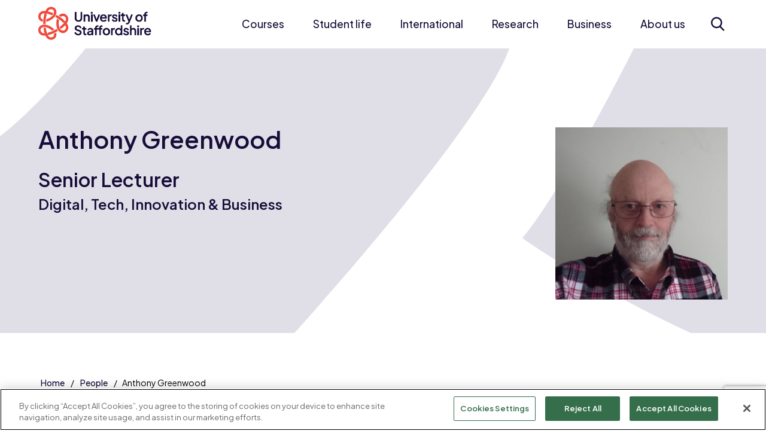

--- FILE ---
content_type: text/html; charset=utf-8
request_url: https://www.staffs.ac.uk/people/anthony-greenwood
body_size: 19886
content:
<!DOCTYPE html>
	<html lang="en-GB">

	<head>
		<!-- Google Tag Manager -->
		<script>
			(function(w,d,s,l,i){w[l]=w[l]||[];w[l].push({'gtm.start':
		new Date().getTime(),event:'gtm.js'});var f=d.getElementsByTagName(s)[0],
		j=d.createElement(s),dl=l!='dataLayer'?'&amp;l='+l:'';j.async=true;j.src=
		'https://www.googletagmanager.com/gtm.js?id='+i+dl;f.parentNode.insertBefore(j,f);
		})(window,document,'script','dataLayer','GTM-WCPGGV');
		</script>
		<!-- End Google Tag Manager -->

		<!-- Start cookieyes banner -->
		<script id="cookieyes" type="text/javascript" src="https://cdn-cookieyes.com/client_data/69b68933ef21bbe64a703fa1025df309/script.js"></script>
		<!-- End cookieyes banner -->

		<script src="https://www.google.com/recaptcha/enterprise.js?render=6LcaSJsrAAAAAK0UK6oEfImKhZtVGhBGTOMOAQ02"></script>

		<!-- CookiePro Cookies Consent Notice start for www.staffs.ac.uk -->
		
				<script src="https://cookie-cdn.cookiepro.com/scripttemplates/otSDKStub.js" type="text/javascript" charset="UTF-8" data-domain-script="018e6193-8deb-7c81-9f09-91f27a47c81c"></script>
				
					<script type="text/javascript">
						function OptanonWrapper() { }
					</script>
					<!-- CookiePro Cookies Consent Notice end for www.staffs.ac.uk -->
					<meta charset="utf-8"><title>
	Anthony Greenwood - University of Staffordshire
</title><meta content="IE=edge" http-equiv="X-UA-Compatible" /><meta name="viewport" content="width=device-width, initial-scale=1" />
    
    
    
    <meta name="GENERATOR" content="Contensis CMS Version 14.0" />




					<link href=" https://fonts.googleapis.com/css2?family=Plus+Jakarta+Sans:ital,wght@0,200..800;1,200..800&display=swap" rel="stylesheet" />
					<link href="/site/css/main.css?version=60045" rel="stylesheet" type="text/css" />
<link rel="shortcut icon" href="/favicon.ico?v=1" type="image/x-icon" /><link rel="icon" href="/favicon.ico?v=1" type="image/x-icon" /><!-- Render Time: (2234ms) path: /site/razor/navigation/mega-nav.cshtml -->
<!-- Render Time: (0ms) path: /site/razor/search/exclude-from-search-option.cshtml -->
<meta name='page:last_updated' content='2024-02-03T00:05:46'>
<meta name='description' content='Anthony Greenwood is Senior Lecturer in Digital, Tech, Innovation & Business at University of Staffordshire'>
<meta property='og:title' content='Anthony Greenwood - University of Staffordshire'>
<meta property='og:description' content='Anthony Greenwood is Senior Lecturer in Digital, Tech, Innovation & Business at University of Staffordshire'>
<meta property='og:url' content='https://www.staffs.ac.uk/people/anthony-greenwood'>
<meta property='og:image' content='https://www.staffs.ac.uk/image-library/staff-profiles/anthony-greenwood-profile-pic.x0a6c8cdc.JPG'>
<meta name='twitter:card' content='summary'>
<meta name='twitter:site' content='@staffsuni'>
<meta name='twitter:title' content='Anthony Greenwood - University of Staffordshire'>
<meta name='twitter:description' content='Anthony Greenwood is Senior Lecturer in Digital, Tech, Innovation & Business at University of Staffordshire'>
<meta name='twitter:url' content='https://www.staffs.ac.uk/people/anthony-greenwood'>
<meta name='twitter:image' content='https://www.staffs.ac.uk/image-library/staff-profiles/anthony-greenwood-profile-pic.x0a6c8cdc.JPG'>
<meta name='search:page_type' content='People'>
<meta name='contact:jobtitle' content='Senior Lecturer'>
<meta name='contact:department' content='Digital, Tech, Innovation & Business'>
<meta name='contact:email' content='anthony.greenwood@staffs.ac.uk'>
<!-- Render Time: (76ms) path: /site/razor/content-types/staff-profiles/staff-profile.cshtml -->
<!-- Render Time: (42ms) path: /site/razor/template-components/accolade-slider.cshtml -->
<!-- Render Time: (31ms) path: /site/razor/navigation/page-footer.cshtml -->
<!--
ControlID:__Page of type ASP.dynamic_pages_staff_profile_new_aspx has set the maximum duration to 1800 seconds
Cache Enabled using rule ControlID:__Page of type ASP.dynamic_pages_staff_profile_new_aspx has set the maximum duration to 1800 seconds
Cache Page Render Time 25/01/2026 06:15:25

-->

					<script src="/site-elements/js/vendor/jquery.js"></script>
					<script src="/site/js/app.js?v=2025-06-30" rel="javascript"></script>
					<!--[if lt IE 9]>
			<script src="/site-elements/js/libs/respond.min.js" rel="javascript"></script>
			<script src="/site-elements/js/libs/rem.min.js" rel="javascript"></script>
		<![endif]-->
	</head>

	<body>
		<!-- Google Tag Manager (noscript) -->
		<noscript><iframe src="https://www.googletagmanager.com/ns.html?id=GTM-WCPGGV" height="0" width="0" style="display:none;visibility:hidden"></iframe></noscript>
		<!-- End Google Tag Manager (noscript) -->

		<form method="post" action="/people/anthony-greenwood" id="form1">
<div class="aspNetHidden">
<input type="hidden" name="__VIEWSTATE" id="__VIEWSTATE" value="6MiaB0I+c78gLSKRUsId0b7GmLmtn0qjj1jFpaETy4C3Ujc9ZNF36p0cj2m80Q65f3LvxpjG8Lh35oDYzjpEQDHBlzc=" />
</div>

			
    <a class="skip-link screen-reader-text" href="#main-content">Skip to content</a>




    <!--noindex-->
    <header class="header-site" id="header-site">
        <div class="wrap">
            <div class="header-site__flexContainer">
                <a class="site-logo" title="Home" href="/">
                    <img src="/site/images/logo-uos.xbc4ad30e.png" alt="Home page" class="no-lazy-load">
                </a>

                <button class="toggle-megaNav" id="toggle-megaNav" aria-controls="megaNav" type="button"><span class="toggle-megaNav__label">Menu</span></button>

                <nav class="megaNav" id="megaNav" role="navigation">
                    <div class="megaNav__controls">
                        <button class="megaNav__close" id="megaNav__close" type="button"><span class="visually-hidden">Close</span></button>
                    </div>

                    <div class="megaNav__topLevel">
                        <ul class="megaNav__topLevel-list">
                                    <li class="megaNav__topLevel-item has-children">
                                        <a class="megaNav__topLevel-link" href="/courses">Courses</a>

                                            <div class="megaNav__level  megaNav__secondLevel">
                                                <div class="megaNav__levelHeader">
                                                    <button class="megaNav__closeLevel" type="button">Courses</button>
                                                </div>

                                                
                                                    <ul class="megaNav__levelList  megaNav__secondLevel-list">
                                                                    <li class="megaNav__secondLevel-item  has-children  megaNav__secondLevel-item-has-fourthLevel">
                                                                        <a class="megaNav__secondLevel-link" href="/courses/undergraduate">Undergraduate</a>

                                                                                <div class="megaNav__level  megaNav__thirdLevel">
                                                                                    <div class="megaNav__levelHeader">
                                                                                        <button class="megaNav__closeLevel" type="button">Undergraduate</button>
                                                                                    </div>

                                                                                            <ul class="megaNav__levelList  megaNav__thirdLevel-list">
                                                                                                    <li class="megaNav__thirdLevel-item  has-children">
                                                                                                        <a class="megaNav__thirdLevel-link" href="/courses/undergraduate/subjects">Subject areas</a>

                                                                                                        <div class="megaNav__level  megaNav__fourthLevel">
                                                                                                            <div class="megaNav__levelHeader">
                                                                                                                <button class="megaNav__closeLevel">Subject areas</button>
                                                                                                            </div>

                                                                                                            <ul class="megaNav__levelList  megaNav__fourthLevel-list">
                                                                                                                    <li class="megaNav__fourthLevel-item">
                                                                                                                        <a class="megaNav__fourthLevel-link" href="/course/animation-ba">Animation</a>
                                                                                                                    </li>
                                                                                                                    <li class="megaNav__fourthLevel-item">
                                                                                                                        <a class="megaNav__fourthLevel-link" href="/courses/undergraduate/study/art-and-design">Art and Design</a>
                                                                                                                    </li>
                                                                                                                    <li class="megaNav__fourthLevel-item">
                                                                                                                        <a class="megaNav__fourthLevel-link" href="/course/biomedical-science-bsc-msci">Biomedical Science</a>
                                                                                                                    </li>
                                                                                                                    <li class="megaNav__fourthLevel-item">
                                                                                                                        <a class="megaNav__fourthLevel-link" href="/courses/undergraduate/study/staffordshire-business-school">Business School</a>
                                                                                                                    </li>
                                                                                                                    <li class="megaNav__fourthLevel-item">
                                                                                                                        <a class="megaNav__fourthLevel-link" href="/courses/undergraduate/study/computing">Computing</a>
                                                                                                                    </li>
                                                                                                                    <li class="megaNav__fourthLevel-item">
                                                                                                                        <a class="megaNav__fourthLevel-link" href="/courses/undergraduate/study/creative-industries">Creative Industries</a>
                                                                                                                    </li>
                                                                                                                    <li class="megaNav__fourthLevel-item">
                                                                                                                        <a class="megaNav__fourthLevel-link" href="/course/criminology-bsc-msci">Criminology</a>
                                                                                                                    </li>
                                                                                                                    <li class="megaNav__fourthLevel-item">
                                                                                                                        <a class="megaNav__fourthLevel-link" href="/courses/undergraduate/study/education-children-and-teaching">Education, Children and Teaching</a>
                                                                                                                    </li>
                                                                                                                    <li class="megaNav__fourthLevel-item">
                                                                                                                        <a class="megaNav__fourthLevel-link" href="/courses/undergraduate/study/engineering">Engineering</a>
                                                                                                                    </li>
                                                                                                                    <li class="megaNav__fourthLevel-item">
                                                                                                                        <a class="megaNav__fourthLevel-link" href="/course/esports-ba">Esports</a>
                                                                                                                    </li>
                                                                                                                    <li class="megaNav__fourthLevel-item">
                                                                                                                        <a class="megaNav__fourthLevel-link" href="/courses/undergraduate/study/film-and-media">Film and Media</a>
                                                                                                                    </li>
                                                                                                                    <li class="megaNav__fourthLevel-item">
                                                                                                                        <a class="megaNav__fourthLevel-link" href="/courses/undergraduate/study/forensic-science">Forensic Science</a>
                                                                                                                    </li>
                                                                                                                    <li class="megaNav__fourthLevel-item">
                                                                                                                        <a class="megaNav__fourthLevel-link" href="/courses/undergraduate/study/games">Games</a>
                                                                                                                    </li>
                                                                                                                    <li class="megaNav__fourthLevel-item">
                                                                                                                        <a class="megaNav__fourthLevel-link" href="/course/health-social-care-bsc">Health and Social Care</a>
                                                                                                                    </li>
                                                                                                                    <li class="megaNav__fourthLevel-item">
                                                                                                                        <a class="megaNav__fourthLevel-link" href="/courses/undergraduate/study/law">Law</a>
                                                                                                                    </li>
                                                                                                                    <li class="megaNav__fourthLevel-item">
                                                                                                                        <a class="megaNav__fourthLevel-link" href="/course/midwifery-bmid">Midwifery</a>
                                                                                                                    </li>
                                                                                                                    <li class="megaNav__fourthLevel-item">
                                                                                                                        <a class="megaNav__fourthLevel-link" href="/courses/undergraduate/study/music-and-sound">Music and Sound</a>
                                                                                                                    </li>
                                                                                                                    <li class="megaNav__fourthLevel-item">
                                                                                                                        <a class="megaNav__fourthLevel-link" href="/courses/undergraduate/study/nursing">Nursing</a>
                                                                                                                    </li>
                                                                                                                    <li class="megaNav__fourthLevel-item">
                                                                                                                        <a class="megaNav__fourthLevel-link" href="/course/operating-department-practice-bsc">Operating Department Practice</a>
                                                                                                                    </li>
                                                                                                                    <li class="megaNav__fourthLevel-item">
                                                                                                                        <a class="megaNav__fourthLevel-link" href="/course/paramedic-science-bsc">Paramedic Science</a>
                                                                                                                    </li>
                                                                                                                    <li class="megaNav__fourthLevel-item">
                                                                                                                        <a class="megaNav__fourthLevel-link" href="/courses/undergraduate/study/policing-and-investigation">Policing and Investigation</a>
                                                                                                                    </li>
                                                                                                                    <li class="megaNav__fourthLevel-item">
                                                                                                                        <a class="megaNav__fourthLevel-link" href="/courses/undergraduate/study/psychology">Psychology</a>
                                                                                                                    </li>
                                                                                                                    <li class="megaNav__fourthLevel-item">
                                                                                                                        <a class="megaNav__fourthLevel-link" href="/course/social-work-ba">Social Work</a>
                                                                                                                    </li>
                                                                                                                    <li class="megaNav__fourthLevel-item">
                                                                                                                        <a class="megaNav__fourthLevel-link" href="/courses/undergraduate/study/sport-and-exercise">Sport and Exercise</a>
                                                                                                                    </li>
                                                                                                            </ul>
                                                                                                        </div>
                                                                                                    </li>

                                                                                                    <li class="megaNav__thirdLevel-item">
                                                                                                        <a class="megaNav__thirdLevel-link" href="/courses/undergraduate/why-choose-us">Why choose us?</a>

                                                                                                    </li>
                                                                                                    <li class="megaNav__thirdLevel-item">
                                                                                                        <a class="megaNav__thirdLevel-link" href="/courses/undergraduate/entry-requirements">Entry requirements</a>

                                                                                                    </li>
                                                                                                    <li class="megaNav__thirdLevel-item  has-children">
                                                                                                        <a class="megaNav__thirdLevel-link" href="/admissions/undergraduate">Application advice</a>

                                                                                                            <div class="megaNav__level  megaNav__fourthLevel">
                                                                                                                <div class="megaNav__levelHeader">
                                                                                                                    <button class="megaNav__closeLevel">Application advice</button>
                                                                                                                </div>

                                                                                                                <ul class="megaNav__levelList  megaNav__fourthLevel-list">
                                                                                                                        <li class="megaNav__fourthLevel-item">
                                                                                                                            <a class="megaNav__fourthLevel-link" href="/admissions/undergraduate">Application advice</a>
                                                                                                                        </li>
                                                                                                                        <li class="megaNav__fourthLevel-item">
                                                                                                                            <a class="megaNav__fourthLevel-link" href="/admissions/undergraduate/manage-your-offer">Manage your offer</a>
                                                                                                                        </li>
                                                                                                                        <li class="megaNav__fourthLevel-item">
                                                                                                                            <a class="megaNav__fourthLevel-link" href="/admissions/undergraduate/after-youve-applied">After you've applied</a>
                                                                                                                        </li>
                                                                                                                        <li class="megaNav__fourthLevel-item">
                                                                                                                            <a class="megaNav__fourthLevel-link" href="/courses/undergraduate/how-to-apply">How to apply</a>
                                                                                                                        </li>
                                                                                                                        <li class="megaNav__fourthLevel-item">
                                                                                                                            <a class="megaNav__fourthLevel-link" href="/courses/undergraduate/personal-statement-help">Help with your personal statement</a>
                                                                                                                        </li>
                                                                                                                </ul>
                                                                                                            </div>
                                                                                                    </li>
                                                                                                    <li class="megaNav__thirdLevel-item  has-children">
                                                                                                        <a class="megaNav__thirdLevel-link" href="/courses/undergraduate/study-options">Study options</a>

                                                                                                            <div class="megaNav__level  megaNav__fourthLevel">
                                                                                                                <div class="megaNav__levelHeader">
                                                                                                                    <button class="megaNav__closeLevel">Study options</button>
                                                                                                                </div>

                                                                                                                <ul class="megaNav__levelList  megaNav__fourthLevel-list">
                                                                                                                        <li class="megaNav__fourthLevel-item">
                                                                                                                            <a class="megaNav__fourthLevel-link" href="/courses/undergraduate/study-options/foundation-year">Foundation year</a>
                                                                                                                        </li>
                                                                                                                        <li class="megaNav__fourthLevel-item">
                                                                                                                            <a class="megaNav__fourthLevel-link" href="/courses/undergraduate/study-options/integrated-masters">Integrated Master's degrees</a>
                                                                                                                        </li>
                                                                                                                        <li class="megaNav__fourthLevel-item">
                                                                                                                            <a class="megaNav__fourthLevel-link" href="/courses/undergraduate/study-options/part-time">Part-time study</a>
                                                                                                                        </li>
                                                                                                                        <li class="megaNav__fourthLevel-item">
                                                                                                                            <a class="megaNav__fourthLevel-link" href="/courses/distance-learning/">Distance learning</a>
                                                                                                                        </li>
                                                                                                                        <li class="megaNav__fourthLevel-item">
                                                                                                                            <a class="megaNav__fourthLevel-link" href="/partnerships/">Partner colleges</a>
                                                                                                                        </li>
                                                                                                                </ul>
                                                                                                            </div>
                                                                                                    </li>
                                                                                                    <li class="megaNav__thirdLevel-item">
                                                                                                        <a class="megaNav__thirdLevel-link" href="/courses/undergraduate/meet-our-students">Meet our students</a>

                                                                                                    </li>
                                                                                                    <li class="megaNav__thirdLevel-item">
                                                                                                        <a class="megaNav__thirdLevel-link" href="/courses/undergraduate/work-experience">Work experience</a>

                                                                                                    </li>
                                                                                                    <li class="megaNav__thirdLevel-item">
                                                                                                        <a class="megaNav__thirdLevel-link" href="/courses/undergraduate/prospectus/">Request a prospectus</a>

                                                                                                    </li>
                                                                                            </ul>

                                                                                    <div class="megaNav__levelMobileFooter">
                                                                                        <button class="megaNav__closeLevel" type="button">Back</button>
                                                                                    </div>
                                                                                </div>


                                                                    </li>
                                                                    <li class="megaNav__secondLevel-item  has-children  megaNav__secondLevel-item-has-fourthLevel">
                                                                        <a class="megaNav__secondLevel-link" href="/courses/postgraduate">Postgraduate</a>

                                                                                <div class="megaNav__level  megaNav__thirdLevel">
                                                                                    <div class="megaNav__levelHeader">
                                                                                        <button class="megaNav__closeLevel" type="button">Postgraduate</button>
                                                                                    </div>

                                                                                            <ul class="megaNav__levelList  megaNav__thirdLevel-list">
                                                                                                    <li class="megaNav__thirdLevel-item  has-children">
                                                                                                        <a class="megaNav__thirdLevel-link" href="/courses/postgraduate/subjects">Subject areas</a>

                                                                                                        <div class="megaNav__level  megaNav__fourthLevel">
                                                                                                            <div class="megaNav__levelHeader">
                                                                                                                <button class="megaNav__closeLevel">Subject areas</button>
                                                                                                            </div>

                                                                                                            <ul class="megaNav__levelList  megaNav__fourthLevel-list">
                                                                                                                    <li class="megaNav__fourthLevel-item">
                                                                                                                        <a class="megaNav__fourthLevel-link" href="/courses/by-subject?subject=dedb9982-1fdb-41f7-8e0b-4ee1efc27e64&amp;level=postgraduate">Art and Design</a>
                                                                                                                    </li>
                                                                                                                    <li class="megaNav__fourthLevel-item">
                                                                                                                        <a class="megaNav__fourthLevel-link" href="/course/advanced-biomedical-science-msc">Biomedical Science</a>
                                                                                                                    </li>
                                                                                                                    <li class="megaNav__fourthLevel-item">
                                                                                                                        <a class="megaNav__fourthLevel-link" href="/courses/by-subject?subject=2559131b-b4d7-41f1-90b0-39749165eaa4&amp;level=postgraduate">Business School</a>
                                                                                                                    </li>
                                                                                                                    <li class="megaNav__fourthLevel-item">
                                                                                                                        <a class="megaNav__fourthLevel-link" href="/courses/by-subject?subject=7405b693-0839-43f5-9425-82c552db5d7d&amp;level=postgraduate">Computing</a>
                                                                                                                    </li>
                                                                                                                    <li class="megaNav__fourthLevel-item">
                                                                                                                        <a class="megaNav__fourthLevel-link" href="/courses/by-subject?subject=78b84e7d-61ef-4000-a394-894788d3b065&amp;level=postgraduate">Criminology</a>
                                                                                                                    </li>
                                                                                                                    <li class="megaNav__fourthLevel-item">
                                                                                                                        <a class="megaNav__fourthLevel-link" href="/courses/by-subject?subject=89035c64-cd7d-4c34-87ba-424ffb82f811&amp;level=postgraduate">Education, Children and Teaching</a>
                                                                                                                    </li>
                                                                                                                    <li class="megaNav__fourthLevel-item">
                                                                                                                        <a class="megaNav__fourthLevel-link" href="/courses/by-subject?subject=447df369-81e6-4e8b-9bb2-35e0eeb8ca88&amp;level=postgraduate">Engineering</a>
                                                                                                                    </li>
                                                                                                                    <li class="megaNav__fourthLevel-item">
                                                                                                                        <a class="megaNav__fourthLevel-link" href="/courses/by-subject?subject=4ba9f08b-1b4a-4e19-9489-471b4ef9e190&amp;level=postgraduate">Forensic Science</a>
                                                                                                                    </li>
                                                                                                                    <li class="megaNav__fourthLevel-item">
                                                                                                                        <a class="megaNav__fourthLevel-link" href="/courses/by-subject?subject=67d0a22e-13ab-4e5a-969f-66179517917f&amp;level=postgraduate">Games</a>
                                                                                                                    </li>
                                                                                                                    <li class="megaNav__fourthLevel-item">
                                                                                                                        <a class="megaNav__fourthLevel-link" href="/courses/by-subject?subject=39f8e2c0-f742-4d4e-bd65-6deb48a1e577&amp;level=postgraduate">Health and Social Care</a>
                                                                                                                    </li>
                                                                                                                    <li class="megaNav__fourthLevel-item">
                                                                                                                        <a class="megaNav__fourthLevel-link" href="/courses/by-subject?subject=e5cd6bf7-eeb8-4f67-aa57-78a5f883a0e8&amp;level=postgraduate">History, Security and International Relations</a>
                                                                                                                    </li>
                                                                                                                    <li class="megaNav__fourthLevel-item">
                                                                                                                        <a class="megaNav__fourthLevel-link" href="/courses/by-subject?subject=7aac1e92-2151-40e0-b25c-414e3288bcd0&amp;level=postgraduate">Law</a>
                                                                                                                    </li>
                                                                                                                    <li class="megaNav__fourthLevel-item">
                                                                                                                        <a class="megaNav__fourthLevel-link" href="/course/molecular-biology-and-health-msc">Molecular Biology</a>
                                                                                                                    </li>
                                                                                                                    <li class="megaNav__fourthLevel-item">
                                                                                                                        <a class="megaNav__fourthLevel-link" href="/courses/by-subject?subject=66acb10d-b6ed-4528-9890-1a760c83da12&amp;level=postgraduate">Nursing</a>
                                                                                                                    </li>
                                                                                                                    <li class="megaNav__fourthLevel-item">
                                                                                                                        <a class="megaNav__fourthLevel-link" href="/courses/by-subject?subject=d474c4aa-bdf4-4861-99b3-39cb0218acd1&amp;level=postgraduate">Policing and Investigation</a>
                                                                                                                    </li>
                                                                                                                    <li class="megaNav__fourthLevel-item">
                                                                                                                        <a class="megaNav__fourthLevel-link" href="/courses/by-subject?subject=321d766c-54c4-49aa-8e1d-371d4e1cdc41&amp;level=postgraduate">Psychology</a>
                                                                                                                    </li>
                                                                                                                    <li class="megaNav__fourthLevel-item">
                                                                                                                        <a class="megaNav__fourthLevel-link" href="/course/sociology-social-justice-ma">Social Justice</a>
                                                                                                                    </li>
                                                                                                                    <li class="megaNav__fourthLevel-item">
                                                                                                                        <a class="megaNav__fourthLevel-link" href="/course/social-work-ma">Social Work</a>
                                                                                                                    </li>
                                                                                                                    <li class="megaNav__fourthLevel-item">
                                                                                                                        <a class="megaNav__fourthLevel-link" href="/courses/by-subject?subject=1956ff2c-6e87-4f10-9b9e-225b2271f51c&amp;level=postgraduate">Sport and Exercise</a>
                                                                                                                    </li>
                                                                                                            </ul>
                                                                                                        </div>
                                                                                                    </li>

                                                                                                    <li class="megaNav__thirdLevel-item">
                                                                                                        <a class="megaNav__thirdLevel-link" href="/courses/postgraduate/why-choose-us">Why choose us?</a>

                                                                                                    </li>
                                                                                                    <li class="megaNav__thirdLevel-item">
                                                                                                        <a class="megaNav__thirdLevel-link" href="/courses/postgraduate/how-to-apply">How to apply</a>

                                                                                                    </li>
                                                                                                    <li class="megaNav__thirdLevel-item">
                                                                                                        <a class="megaNav__thirdLevel-link" href="/courses/postgraduate/types-of-study">Types of study</a>

                                                                                                    </li>
                                                                                                    <li class="megaNav__thirdLevel-item">
                                                                                                        <a class="megaNav__thirdLevel-link" href="/courses/distance-learning">Distance learning</a>

                                                                                                    </li>
                                                                                                    <li class="megaNav__thirdLevel-item  has-children">
                                                                                                        <a class="megaNav__thirdLevel-link" href="/research/postgraduate-research">Postgraduate research</a>

                                                                                                            <div class="megaNav__level  megaNav__fourthLevel">
                                                                                                                <div class="megaNav__levelHeader">
                                                                                                                    <button class="megaNav__closeLevel">Postgraduate research</button>
                                                                                                                </div>

                                                                                                                <ul class="megaNav__levelList  megaNav__fourthLevel-list">
                                                                                                                        <li class="megaNav__fourthLevel-item">
                                                                                                                            <a class="megaNav__fourthLevel-link" href="/research/themes/business-enterprise-management/postgraduate-research">Research in Business, Enterprise and Management</a>
                                                                                                                        </li>
                                                                                                                        <li class="megaNav__fourthLevel-item">
                                                                                                                            <a class="megaNav__fourthLevel-link" href="/research/themes/crime-justice-security/postgraduate-research">Research in Crime, Justice and Security</a>
                                                                                                                        </li>
                                                                                                                        <li class="megaNav__fourthLevel-item">
                                                                                                                            <a class="megaNav__fourthLevel-link" href="/research/themes/culture-heritage-society/postgraduate-research">Research in Culture, Heritage and Society</a>
                                                                                                                        </li>
                                                                                                                        <li class="megaNav__fourthLevel-item">
                                                                                                                            <a class="megaNav__fourthLevel-link" href="/research/themes/engineering-technology-environment/postgraduate-research">Research in Engineering, Technology and Environment</a>
                                                                                                                        </li>
                                                                                                                        <li class="megaNav__fourthLevel-item">
                                                                                                                            <a class="megaNav__fourthLevel-link" href="/research/themes/health-wellbeing-education/postgraduate-research">Research in Health, Wellbeing and Education</a>
                                                                                                                        </li>
                                                                                                                </ul>
                                                                                                            </div>
                                                                                                    </li>
                                                                                                    <li class="megaNav__thirdLevel-item">
                                                                                                        <a class="megaNav__thirdLevel-link" href="/courses/postgraduate/prospectus/">Request a prospectus</a>

                                                                                                    </li>
                                                                                            </ul>

                                                                                    <div class="megaNav__levelMobileFooter">
                                                                                        <button class="megaNav__closeLevel" type="button">Back</button>
                                                                                    </div>
                                                                                </div>


                                                                    </li>
                                                                    <li class="megaNav__secondLevel-item  has-children">
                                                                        <a class="megaNav__secondLevel-link" href="/higher-degree-apprenticeships">Apprenticeships</a>

                                                                                <div class="megaNav__level  megaNav__thirdLevel">
                                                                                    <div class="megaNav__levelHeader">
                                                                                        <button class="megaNav__closeLevel" type="button">Apprenticeships</button>
                                                                                    </div>

                                                                                            <ul class="megaNav__levelList  megaNav__thirdLevel-list">

                                                                                                    <li class="megaNav__thirdLevel-item">
                                                                                                        <a class="megaNav__thirdLevel-link" href="/apprenticeships/apprentices">Information for apprentices</a>

                                                                                                    </li>
                                                                                                    <li class="megaNav__thirdLevel-item">
                                                                                                        <a class="megaNav__thirdLevel-link" href="/apprenticeships/employers">Information for employers</a>

                                                                                                    </li>
                                                                                                    <li class="megaNav__thirdLevel-item">
                                                                                                        <a class="megaNav__thirdLevel-link" href="/apprenticeships/courses">Apprenticeship courses</a>

                                                                                                    </li>
                                                                                                    <li class="megaNav__thirdLevel-item">
                                                                                                        <a class="megaNav__thirdLevel-link" href="/apprenticeships/enquire">Enquire</a>

                                                                                                    </li>
                                                                                            </ul>

                                                                                    <div class="megaNav__levelMobileFooter">
                                                                                        <button class="megaNav__closeLevel" type="button">Back</button>
                                                                                    </div>
                                                                                </div>


                                                                    </li>
                                                                    <li class="megaNav__secondLevel-item  has-children">
                                                                        <a class="megaNav__secondLevel-link" href="/london/courses">Courses in London</a>

                                                                                <div class="megaNav__level  megaNav__thirdLevel">
                                                                                    <div class="megaNav__levelHeader">
                                                                                        <button class="megaNav__closeLevel" type="button">Courses in London</button>
                                                                                    </div>

                                                                                            <ul class="megaNav__levelList  megaNav__thirdLevel-list">

                                                                                                    <li class="megaNav__thirdLevel-item">
                                                                                                        <a class="megaNav__thirdLevel-link" href="/london/courses/computing">Computing courses</a>

                                                                                                    </li>
                                                                                                    <li class="megaNav__thirdLevel-item">
                                                                                                        <a class="megaNav__thirdLevel-link" href="/london/course/education-ba-top-up">Education (Top-up) BA (Hons)</a>

                                                                                                    </li>
                                                                                                    <li class="megaNav__thirdLevel-item">
                                                                                                        <a class="megaNav__thirdLevel-link" href="/london/course/esports-fda">Esports FdA</a>

                                                                                                    </li>
                                                                                                    <li class="megaNav__thirdLevel-item">
                                                                                                        <a class="megaNav__thirdLevel-link" href="/london/courses/games">Games courses</a>

                                                                                                    </li>
                                                                                                    <li class="megaNav__thirdLevel-item">
                                                                                                        <a class="megaNav__thirdLevel-link" href="/london/courses/law">Law courses</a>

                                                                                                    </li>
                                                                                                    <li class="megaNav__thirdLevel-item">
                                                                                                        <a class="megaNav__thirdLevel-link" href="/london/course/business-administration-mba">MBA Business Administration</a>

                                                                                                    </li>
                                                                                                    <li class="megaNav__thirdLevel-item">
                                                                                                        <a class="megaNav__thirdLevel-link" href="/london/course/visitor-attraction-and-resort-management-ba">Visitor Attraction and Resort Management BA (Hons)</a>

                                                                                                    </li>
                                                                                            </ul>

                                                                                    <div class="megaNav__levelMobileFooter">
                                                                                        <button class="megaNav__closeLevel" type="button">Back</button>
                                                                                    </div>
                                                                                </div>


                                                                    </li>
                                                                    <li class="megaNav__secondLevel-item">
                                                                        <a class="megaNav__secondLevel-link" href="/admissions/home">Admissions and applications</a>



                                                                    </li>
                                                                    <li class="megaNav__secondLevel-item  has-children">
                                                                        <a class="megaNav__secondLevel-link" href="/courses/short">Short courses and CPD</a>

                                                                                <div class="megaNav__level  megaNav__thirdLevel">
                                                                                    <div class="megaNav__levelHeader">
                                                                                        <button class="megaNav__closeLevel" type="button">Short courses and CPD</button>
                                                                                    </div>

                                                                                            <ul class="megaNav__levelList  megaNav__thirdLevel-list">

                                                                                                    <li class="megaNav__thirdLevel-item">
                                                                                                        <a class="megaNav__thirdLevel-link" href="/courses/short/microcredentials">Microcredentials</a>

                                                                                                    </li>
                                                                                                    <li class="megaNav__thirdLevel-item">
                                                                                                        <a class="megaNav__thirdLevel-link" href="/courses/short/business-marketing-and-digital">Business, marketing and digital</a>

                                                                                                    </li>
                                                                                                    <li class="megaNav__thirdLevel-item">
                                                                                                        <a class="megaNav__thirdLevel-link" href="/courses/short/health-science-and-wellbeing">Health, science and wellbeing</a>

                                                                                                    </li>
                                                                                                    <li class="megaNav__thirdLevel-item">
                                                                                                        <a class="megaNav__thirdLevel-link" href="/courses/short/modular-acceleration-programme-in-sports-coaching">Sports Coaching</a>

                                                                                                    </li>
                                                                                                    <li class="megaNav__thirdLevel-item">
                                                                                                        <a class="megaNav__thirdLevel-link" href="/courses/short/higher-education-courses">Funding</a>

                                                                                                    </li>
                                                                                            </ul>

                                                                                    <div class="megaNav__levelMobileFooter">
                                                                                        <button class="megaNav__closeLevel" type="button">Back</button>
                                                                                    </div>
                                                                                </div>


                                                                    </li>
                                                                    <li class="megaNav__secondLevel-item">
                                                                        <a class="megaNav__secondLevel-link" href="/courses/distance-learning">Distance learning</a>



                                                                    </li>
                                                                    <li class="megaNav__secondLevel-item">
                                                                        <a class="megaNav__secondLevel-link" href="/courses/january">January starts</a>



                                                                    </li>
                                                                    <li class="megaNav__secondLevel-item">
                                                                        <a class="megaNav__secondLevel-link" href="/course/step-up-to-higher-education">Step Up to Higher Education</a>



                                                                    </li>
                                                                    <li class="megaNav__secondLevel-item">
                                                                        <a class="megaNav__secondLevel-link" href="/partnerships">Partnerships</a>



                                                                    </li>
                                                    </ul>

                                                

                                                
                                            </div>
                                    </li>
                                    <li class="megaNav__topLevel-item has-children">
                                        <a class="megaNav__topLevel-link" href="/student-life">Student life</a>

                                            <div class="megaNav__level  megaNav__secondLevel">
                                                <div class="megaNav__levelHeader">
                                                    <button class="megaNav__closeLevel" type="button">Student life</button>
                                                </div>

                                                
                                                    <ul class="megaNav__levelList  megaNav__secondLevel-list">
                                                                    <li class="megaNav__secondLevel-item  has-children">
                                                                        <a class="megaNav__secondLevel-link" href="/student-life/accommodation">Accommodation</a>

                                                                                <div class="megaNav__level  megaNav__thirdLevel">
                                                                                    <div class="megaNav__levelHeader">
                                                                                        <button class="megaNav__closeLevel" type="button">Accommodation</button>
                                                                                    </div>

                                                                                            <ul class="megaNav__levelList  megaNav__thirdLevel-list">

                                                                                                    <li class="megaNav__thirdLevel-item">
                                                                                                        <a class="megaNav__thirdLevel-link" href="/student-life/accommodation/your-accommodation">Your accommodation</a>

                                                                                                    </li>
                                                                                                    <li class="megaNav__thirdLevel-item">
                                                                                                        <a class="megaNav__thirdLevel-link" href="/student-life/accommodation/guaranteed-accommodation">Guaranteed accommodation</a>

                                                                                                    </li>
                                                                                                    <li class="megaNav__thirdLevel-item">
                                                                                                        <a class="megaNav__thirdLevel-link" href="/student-life/accommodation/how-to-apply">How to apply for accommodation</a>

                                                                                                    </li>
                                                                                                    <li class="megaNav__thirdLevel-item">
                                                                                                        <a class="megaNav__thirdLevel-link" href="/student-life/accommodation/additional-requirements">Additional requirements</a>

                                                                                                    </li>
                                                                                            </ul>

                                                                                    <div class="megaNav__levelMobileFooter">
                                                                                        <button class="megaNav__closeLevel" type="button">Back</button>
                                                                                    </div>
                                                                                </div>


                                                                    </li>
                                                                    <li class="megaNav__secondLevel-item  has-children">
                                                                        <a class="megaNav__secondLevel-link" href="/student-life/student-support">Student support</a>

                                                                                <div class="megaNav__level  megaNav__thirdLevel">
                                                                                    <div class="megaNav__levelHeader">
                                                                                        <button class="megaNav__closeLevel" type="button">Student support</button>
                                                                                    </div>

                                                                                            <ul class="megaNav__levelList  megaNav__thirdLevel-list">

                                                                                                    <li class="megaNav__thirdLevel-item">
                                                                                                        <a class="megaNav__thirdLevel-link" href="/student-life/student-support/academic-support">Academic support</a>

                                                                                                    </li>
                                                                                                    <li class="megaNav__thirdLevel-item">
                                                                                                        <a class="megaNav__thirdLevel-link" href="/student-life/student-support/health-and-wellbeing">Health and wellbeing</a>

                                                                                                    </li>
                                                                                                    <li class="megaNav__thirdLevel-item">
                                                                                                        <a class="megaNav__thirdLevel-link" href="/student-life/student-support/student-safety">Student safety</a>

                                                                                                    </li>
                                                                                                    <li class="megaNav__thirdLevel-item">
                                                                                                        <a class="megaNav__thirdLevel-link" href="/student-life/student-support/diversity-and-inclusion">Diversity and inclusion</a>

                                                                                                    </li>
                                                                                                    <li class="megaNav__thirdLevel-item">
                                                                                                        <a class="megaNav__thirdLevel-link" href="/international/student-support">International student support</a>

                                                                                                    </li>
                                                                                                    <li class="megaNav__thirdLevel-item">
                                                                                                        <a class="megaNav__thirdLevel-link" href="/student-life/student-support/careers-support">Careers, Placements and Employability</a>

                                                                                                    </li>
                                                                                                    <li class="megaNav__thirdLevel-item">
                                                                                                        <a class="megaNav__thirdLevel-link" href="/student-life/student-support/unitemps">Unitemps</a>

                                                                                                    </li>
                                                                                            </ul>

                                                                                    <div class="megaNav__levelMobileFooter">
                                                                                        <button class="megaNav__closeLevel" type="button">Back</button>
                                                                                    </div>
                                                                                </div>


                                                                    </li>
                                                                    <li class="megaNav__secondLevel-item  has-children  megaNav__secondLevel-item-has-fourthLevel">
                                                                        <a class="megaNav__secondLevel-link" href="/student-life/fees-and-finance">Fees and finance</a>

                                                                                <div class="megaNav__level  megaNav__thirdLevel">
                                                                                    <div class="megaNav__levelHeader">
                                                                                        <button class="megaNav__closeLevel" type="button">Fees and finance</button>
                                                                                    </div>

                                                                                            <ul class="megaNav__levelList  megaNav__thirdLevel-list">

                                                                                                    <li class="megaNav__thirdLevel-item  has-children">
                                                                                                        <a class="megaNav__thirdLevel-link" href="/student-life/fees-and-finance/undergraduate">Undergraduate</a>

                                                                                                            <div class="megaNav__level  megaNav__fourthLevel">
                                                                                                                <div class="megaNav__levelHeader">
                                                                                                                    <button class="megaNav__closeLevel">Undergraduate</button>
                                                                                                                </div>

                                                                                                                <ul class="megaNav__levelList  megaNav__fourthLevel-list">
                                                                                                                        <li class="megaNav__fourthLevel-item">
                                                                                                                            <a class="megaNav__fourthLevel-link" href="/student-life/fees-and-finance/undergraduate/tuition-fees-and-course-costs">Tuition fees and course costs</a>
                                                                                                                        </li>
                                                                                                                        <li class="megaNav__fourthLevel-item">
                                                                                                                            <a class="megaNav__fourthLevel-link" href="/student-life/fees-and-finance/undergraduate/finance-and-loans-for-tuition">Finance and loans</a>
                                                                                                                        </li>
                                                                                                                        <li class="megaNav__fourthLevel-item">
                                                                                                                            <a class="megaNav__fourthLevel-link" href="/student-life/fees-and-finance/living-costs-and-loans/maintenance-loans">Maintenance loans</a>
                                                                                                                        </li>
                                                                                                                        <li class="megaNav__fourthLevel-item">
                                                                                                                            <a class="megaNav__fourthLevel-link" href="/student-life/fees-and-finance/additional-funding/bursaries-and-scholarships#ugbursaries">Undergraduate bursaries and scholarships</a>
                                                                                                                        </li>
                                                                                                                </ul>
                                                                                                            </div>
                                                                                                    </li>
                                                                                                    <li class="megaNav__thirdLevel-item  has-children">
                                                                                                        <a class="megaNav__thirdLevel-link" href="/student-life/fees-and-finance/postgraduate">Postgraduate fees</a>

                                                                                                            <div class="megaNav__level  megaNav__fourthLevel">
                                                                                                                <div class="megaNav__levelHeader">
                                                                                                                    <button class="megaNav__closeLevel">Postgraduate fees</button>
                                                                                                                </div>

                                                                                                                <ul class="megaNav__levelList  megaNav__fourthLevel-list">
                                                                                                                        <li class="megaNav__fourthLevel-item">
                                                                                                                            <a class="megaNav__fourthLevel-link" href="/student-life/fees-and-finance/postgraduate/masters-loan">Masters Loan</a>
                                                                                                                        </li>
                                                                                                                        <li class="megaNav__fourthLevel-item">
                                                                                                                            <a class="megaNav__fourthLevel-link" href="/student-life/fees-and-finance/postgraduate/doctoral-loan">Doctoral Loan</a>
                                                                                                                        </li>
                                                                                                                        <li class="megaNav__fourthLevel-item">
                                                                                                                            <a class="megaNav__fourthLevel-link" href="/student-life/fees-and-finance/additional-funding/bursaries-and-scholarships#pgbursaries">Postgraduate bursaries and scholarships</a>
                                                                                                                        </li>
                                                                                                                </ul>
                                                                                                            </div>
                                                                                                    </li>
                                                                                                    <li class="megaNav__thirdLevel-item">
                                                                                                        <a class="megaNav__thirdLevel-link" href="/student-life/fees-and-finance/living-costs-and-loans">Living costs and loans</a>

                                                                                                    </li>
                                                                                                    <li class="megaNav__thirdLevel-item  has-children">
                                                                                                        <a class="megaNav__thirdLevel-link" href="/student-life/fees-and-finance/additional-funding">Additional funding</a>

                                                                                                            <div class="megaNav__level  megaNav__fourthLevel">
                                                                                                                <div class="megaNav__levelHeader">
                                                                                                                    <button class="megaNav__closeLevel">Additional funding</button>
                                                                                                                </div>

                                                                                                                <ul class="megaNav__levelList  megaNav__fourthLevel-list">
                                                                                                                        <li class="megaNav__fourthLevel-item">
                                                                                                                            <a class="megaNav__fourthLevel-link" href="/student-life/fees-and-finance/additional-funding/bursaries-and-scholarships">Bursaries and scholarships</a>
                                                                                                                        </li>
                                                                                                                        <li class="megaNav__fourthLevel-item">
                                                                                                                            <a class="megaNav__fourthLevel-link" href="/student-life/fees-and-finance/additional-funding/grants-and-funding">Grants and extra funding</a>
                                                                                                                        </li>
                                                                                                                </ul>
                                                                                                            </div>
                                                                                                    </li>
                                                                                            </ul>

                                                                                    <div class="megaNav__levelMobileFooter">
                                                                                        <button class="megaNav__closeLevel" type="button">Back</button>
                                                                                    </div>
                                                                                </div>


                                                                    </li>
                                                                    <li class="megaNav__secondLevel-item  has-children">
                                                                        <a class="megaNav__secondLevel-link" href="/student-life/campus-and-facilities">Campus and facilities</a>

                                                                                <div class="megaNav__level  megaNav__thirdLevel">
                                                                                    <div class="megaNav__levelHeader">
                                                                                        <button class="megaNav__closeLevel" type="button">Campus and facilities</button>
                                                                                    </div>

                                                                                            <ul class="megaNav__levelList  megaNav__thirdLevel-list">

                                                                                                    <li class="megaNav__thirdLevel-item">
                                                                                                        <a class="megaNav__thirdLevel-link" href="/student-life/campus-and-facilities/stoke-on-trent">Stoke-on-Trent campus</a>

                                                                                                    </li>
                                                                                                    <li class="megaNav__thirdLevel-item">
                                                                                                        <a class="megaNav__thirdLevel-link" href="/student-life/campus-and-facilities/stafford-centre-of-excellence">Stafford Centre for Healthcare</a>

                                                                                                    </li>
                                                                                                    <li class="megaNav__thirdLevel-item">
                                                                                                        <a class="megaNav__thirdLevel-link" href="/london/student-life/campus-and-facilities">London campus</a>

                                                                                                    </li>
                                                                                            </ul>

                                                                                    <div class="megaNav__levelMobileFooter">
                                                                                        <button class="megaNav__closeLevel" type="button">Back</button>
                                                                                    </div>
                                                                                </div>


                                                                    </li>
                                                                    <li class="megaNav__secondLevel-item  has-children">
                                                                        <a class="megaNav__secondLevel-link" href="/student-life/life-in-staffordshire">Life in Staffordshire</a>

                                                                                <div class="megaNav__level  megaNav__thirdLevel">
                                                                                    <div class="megaNav__levelHeader">
                                                                                        <button class="megaNav__closeLevel" type="button">Life in Staffordshire</button>
                                                                                    </div>

                                                                                            <ul class="megaNav__levelList  megaNav__thirdLevel-list">

                                                                                                    <li class="megaNav__thirdLevel-item">
                                                                                                        <a class="megaNav__thirdLevel-link" href="/student-life/life-in-staffordshire">Discover Staffordshire</a>

                                                                                                    </li>
                                                                                                    <li class="megaNav__thirdLevel-item">
                                                                                                        <a class="megaNav__thirdLevel-link" href="/student-life/fees-and-finance/living-costs-and-loans/living-costs">Cost of living</a>

                                                                                                    </li>
                                                                                            </ul>

                                                                                    <div class="megaNav__levelMobileFooter">
                                                                                        <button class="megaNav__closeLevel" type="button">Back</button>
                                                                                    </div>
                                                                                </div>


                                                                    </li>
                                                                    <li class="megaNav__secondLevel-item  has-children">
                                                                        <a class="megaNav__secondLevel-link" href="/student-life/sport">Sport</a>

                                                                                <div class="megaNav__level  megaNav__thirdLevel">
                                                                                    <div class="megaNav__levelHeader">
                                                                                        <button class="megaNav__closeLevel" type="button">Sport</button>
                                                                                    </div>

                                                                                            <ul class="megaNav__levelList  megaNav__thirdLevel-list">

                                                                                                    <li class="megaNav__thirdLevel-item">
                                                                                                        <a class="megaNav__thirdLevel-link" href="/student-life/sport/sports-teams">Sports teams</a>

                                                                                                    </li>
                                                                                                    <li class="megaNav__thirdLevel-item">
                                                                                                        <a class="megaNav__thirdLevel-link" href="/student-life/sport/high-performance-athletes">High Performance Academy</a>

                                                                                                    </li>
                                                                                                    <li class="megaNav__thirdLevel-item">
                                                                                                        <a class="megaNav__thirdLevel-link" href="/student-life/sport/social-sport">Social Sport</a>

                                                                                                    </li>
                                                                                                    <li class="megaNav__thirdLevel-item">
                                                                                                        <a class="megaNav__thirdLevel-link" href="/about/facilities/sports-centre">Sir Stanley Matthews Sports Centre</a>

                                                                                                    </li>
                                                                                            </ul>

                                                                                    <div class="megaNav__levelMobileFooter">
                                                                                        <button class="megaNav__closeLevel" type="button">Back</button>
                                                                                    </div>
                                                                                </div>


                                                                    </li>
                                                                    <li class="megaNav__secondLevel-item">
                                                                        <a class="megaNav__secondLevel-link" href="/student-life/go-abroad">Go Abroad</a>



                                                                    </li>
                                                    </ul>

                                                

                                                
                                            </div>
                                    </li>
                                    <li class="megaNav__topLevel-item has-children">
                                        <a class="megaNav__topLevel-link" href="/international">International</a>

                                            <div class="megaNav__level  megaNav__secondLevel">
                                                <div class="megaNav__levelHeader">
                                                    <button class="megaNav__closeLevel" type="button">International</button>
                                                </div>

                                                
                                                    <ul class="megaNav__levelList  megaNav__secondLevel-list">
                                                                    <li class="megaNav__secondLevel-item  has-children">
                                                                        <a class="megaNav__secondLevel-link" href="/international/your-application-journey">Your application journey</a>

                                                                                <div class="megaNav__level  megaNav__thirdLevel">
                                                                                    <div class="megaNav__levelHeader">
                                                                                        <button class="megaNav__closeLevel" type="button">Your application journey</button>
                                                                                    </div>

                                                                                            <ul class="megaNav__levelList  megaNav__thirdLevel-list">

                                                                                                    <li class="megaNav__thirdLevel-item">
                                                                                                        <a class="megaNav__thirdLevel-link" href="/international/your-application-journey/entry-requirements">Entry requirements</a>

                                                                                                    </li>
                                                                                                    <li class="megaNav__thirdLevel-item">
                                                                                                        <a class="megaNav__thirdLevel-link" href="/international/your-application-journey/english-language-requirements">English language requirements</a>

                                                                                                    </li>
                                                                                                    <li class="megaNav__thirdLevel-item">
                                                                                                        <a class="megaNav__thirdLevel-link" href="/international/your-application-journey/scholarships-fees">International scholarships and fees</a>

                                                                                                    </li>
                                                                                                    <li class="megaNav__thirdLevel-item">
                                                                                                        <a class="megaNav__thirdLevel-link" href="/international/your-application-journey/how-to-apply">How to apply</a>

                                                                                                    </li>
                                                                                                    <li class="megaNav__thirdLevel-item">
                                                                                                        <a class="megaNav__thirdLevel-link" href="/international/your-application-journey/visa-and-immigration-advice">Visa and immigration advice</a>

                                                                                                    </li>
                                                                                                    <li class="megaNav__thirdLevel-item">
                                                                                                        <a class="megaNav__thirdLevel-link" href="/welcome/international-students">International Welcome Week</a>

                                                                                                    </li>
                                                                                                    <li class="megaNav__thirdLevel-item">
                                                                                                        <a class="megaNav__thirdLevel-link" href="/international/student-support">International Student Support</a>

                                                                                                    </li>
                                                                                            </ul>

                                                                                    <div class="megaNav__levelMobileFooter">
                                                                                        <button class="megaNav__closeLevel" type="button">Back</button>
                                                                                    </div>
                                                                                </div>


                                                                    </li>
                                                                    <li class="megaNav__secondLevel-item">
                                                                        <a class="megaNav__secondLevel-link" href="/international/your-country">In your country</a>



                                                                    </li>
                                                                    <li class="megaNav__secondLevel-item  has-children">
                                                                        <a class="megaNav__secondLevel-link" href="/international/student-support">International Student Support</a>

                                                                                <div class="megaNav__level  megaNav__thirdLevel">
                                                                                    <div class="megaNav__levelHeader">
                                                                                        <button class="megaNav__closeLevel" type="button">International Student Support</button>
                                                                                    </div>

                                                                                            <ul class="megaNav__levelList  megaNav__thirdLevel-list">

                                                                                                    <li class="megaNav__thirdLevel-item">
                                                                                                        <a class="megaNav__thirdLevel-link" href="/international/student-support/language-and-academic-support">Language and academic support</a>

                                                                                                    </li>
                                                                                                    <li class="megaNav__thirdLevel-item">
                                                                                                        <a class="megaNav__thirdLevel-link" href="/international/student-support/life-in-the-united-kingdom">Life in the United Kingdom</a>

                                                                                                    </li>
                                                                                                    <li class="megaNav__thirdLevel-item">
                                                                                                        <a class="megaNav__thirdLevel-link" href="/international/student-support/requests-and-appeals">Request for authorised leave</a>

                                                                                                    </li>
                                                                                            </ul>

                                                                                    <div class="megaNav__levelMobileFooter">
                                                                                        <button class="megaNav__closeLevel" type="button">Back</button>
                                                                                    </div>
                                                                                </div>


                                                                    </li>
                                                                    <li class="megaNav__secondLevel-item">
                                                                        <a class="megaNav__secondLevel-link" href="/partnerships/international">International partnerships</a>



                                                                    </li>
                                                    </ul>

                                                

                                                
                                            </div>
                                    </li>
                                    <li class="megaNav__topLevel-item has-children">
                                        <a class="megaNav__topLevel-link" href="/research">Research</a>

                                            <div class="megaNav__level  megaNav__secondLevel">
                                                <div class="megaNav__levelHeader">
                                                    <button class="megaNav__closeLevel" type="button">Research</button>
                                                </div>

                                                
                                                    <ul class="megaNav__levelList  megaNav__secondLevel-list">
                                                                    <li class="megaNav__secondLevel-item  has-children">
                                                                        <a class="megaNav__secondLevel-link" href="/research/themes">Research themes</a>

                                                                                <div class="megaNav__level  megaNav__thirdLevel">
                                                                                    <div class="megaNav__levelHeader">
                                                                                        <button class="megaNav__closeLevel" type="button">Research themes</button>
                                                                                    </div>

                                                                                            <ul class="megaNav__levelList  megaNav__thirdLevel-list">

                                                                                                    <li class="megaNav__thirdLevel-item">
                                                                                                        <a class="megaNav__thirdLevel-link" href="/research/themes/business-enterprise-management">Business, Enterprise and Management</a>

                                                                                                    </li>
                                                                                                    <li class="megaNav__thirdLevel-item">
                                                                                                        <a class="megaNav__thirdLevel-link" href="/research/themes/crime-justice-security">Crime, Justice and Security</a>

                                                                                                    </li>
                                                                                                    <li class="megaNav__thirdLevel-item">
                                                                                                        <a class="megaNav__thirdLevel-link" href="/research/themes/culture-heritage-society">Culture, Heritage and Society</a>

                                                                                                    </li>
                                                                                                    <li class="megaNav__thirdLevel-item">
                                                                                                        <a class="megaNav__thirdLevel-link" href="/research/themes/engineering-technology-environment">Engineering, Technology and Environment</a>

                                                                                                    </li>
                                                                                                    <li class="megaNav__thirdLevel-item">
                                                                                                        <a class="megaNav__thirdLevel-link" href="/research/themes/health-wellbeing-education">Health, Wellbeing and Education</a>

                                                                                                    </li>
                                                                                            </ul>

                                                                                    <div class="megaNav__levelMobileFooter">
                                                                                        <button class="megaNav__closeLevel" type="button">Back</button>
                                                                                    </div>
                                                                                </div>


                                                                    </li>
                                                                    <li class="megaNav__secondLevel-item">
                                                                        <a class="megaNav__secondLevel-link" href="/research/impact">Research impact</a>



                                                                    </li>
                                                                    <li class="megaNav__secondLevel-item">
                                                                        <a class="megaNav__secondLevel-link" href="https://www.staffs.ac.uk/research/centres">Research centres</a>



                                                                    </li>
                                                                    <li class="megaNav__secondLevel-item  has-children">
                                                                        <a class="megaNav__secondLevel-link" href="/research/postgraduate-research">Postgraduate research</a>

                                                                                <div class="megaNav__level  megaNav__thirdLevel">
                                                                                    <div class="megaNav__levelHeader">
                                                                                        <button class="megaNav__closeLevel" type="button">Postgraduate research</button>
                                                                                    </div>

                                                                                            <ul class="megaNav__levelList  megaNav__thirdLevel-list">

                                                                                                    <li class="megaNav__thirdLevel-item">
                                                                                                        <a class="megaNav__thirdLevel-link" href="/research/postgraduate-research/types-of-research-degree">Types of research degree</a>

                                                                                                    </li>
                                                                                                    <li class="megaNav__thirdLevel-item">
                                                                                                        <a class="megaNav__thirdLevel-link" href="/research/postgraduate-research/postgraduate-research-courses">Postgraduate Research Courses</a>

                                                                                                    </li>
                                                                                                    <li class="megaNav__thirdLevel-item">
                                                                                                        <a class="megaNav__thirdLevel-link" href="/research/postgraduate-research/phd-opportunities">Current PhD opportunities</a>

                                                                                                    </li>
                                                                                                    <li class="megaNav__thirdLevel-item">
                                                                                                        <a class="megaNav__thirdLevel-link" href="/research/postgraduate-research/how-to-apply">How to apply</a>

                                                                                                    </li>
                                                                                                    <li class="megaNav__thirdLevel-item">
                                                                                                        <a class="megaNav__thirdLevel-link" href="/student-life/fees-and-finance/postgraduate">Fees and funding</a>

                                                                                                    </li>
                                                                                            </ul>

                                                                                    <div class="megaNav__levelMobileFooter">
                                                                                        <button class="megaNav__closeLevel" type="button">Back</button>
                                                                                    </div>
                                                                                </div>


                                                                    </li>
                                                                    <li class="megaNav__secondLevel-item">
                                                                        <a class="megaNav__secondLevel-link" href="/research/our-researchers">Our researchers</a>



                                                                    </li>
                                                                    <li class="megaNav__secondLevel-item">
                                                                        <a class="megaNav__secondLevel-link" href="/research/collaborate-with-us">Collaborate with Us</a>



                                                                    </li>
                                                                    <li class="megaNav__secondLevel-item">
                                                                        <a class="megaNav__secondLevel-link" href="/research/research-excellence-framework">Research Excellence Framework</a>



                                                                    </li>
                                                    </ul>

                                                

                                                
                                            </div>
                                    </li>
                                    <li class="megaNav__topLevel-item has-children">
                                        <a class="megaNav__topLevel-link" href="/business-services">Business</a>

                                            <div class="megaNav__level  megaNav__secondLevel">
                                                <div class="megaNav__levelHeader">
                                                    <button class="megaNav__closeLevel" type="button">Business</button>
                                                </div>

                                                
                                                    <ul class="megaNav__levelList  megaNav__secondLevel-list">
                                                                    <li class="megaNav__secondLevel-item  has-children  megaNav__secondLevel-item-has-fourthLevel">
                                                                        <a class="megaNav__secondLevel-link" href="/business-services#support">Business Support</a>

                                                                                <div class="megaNav__level  megaNav__thirdLevel">
                                                                                    <div class="megaNav__levelHeader">
                                                                                        <button class="megaNav__closeLevel" type="button">Business Support</button>
                                                                                    </div>

                                                                                            <ul class="megaNav__levelList  megaNav__thirdLevel-list">

                                                                                                    <li class="megaNav__thirdLevel-item  has-children">
                                                                                                        <a class="megaNav__thirdLevel-link" href="/business-services/start-ups">Start-up support</a>

                                                                                                            <div class="megaNav__level  megaNav__fourthLevel">
                                                                                                                <div class="megaNav__levelHeader">
                                                                                                                    <button class="megaNav__closeLevel">Start-up support</button>
                                                                                                                </div>

                                                                                                                <ul class="megaNav__levelList  megaNav__fourthLevel-list">
                                                                                                                        <li class="megaNav__fourthLevel-item">
                                                                                                                            <a class="megaNav__fourthLevel-link" href="/business-services/incubation-office-space">Incubation, Hatchery and Office Space</a>
                                                                                                                        </li>
                                                                                                                        <li class="megaNav__fourthLevel-item">
                                                                                                                            <a class="megaNav__fourthLevel-link" href="/business-services/professional-development">Professional training and development</a>
                                                                                                                        </li>
                                                                                                                        <li class="megaNav__fourthLevel-item">
                                                                                                                            <a class="megaNav__fourthLevel-link" href="/business-services/recruitment-services">Recruitment Services</a>
                                                                                                                        </li>
                                                                                                                        <li class="megaNav__fourthLevel-item">
                                                                                                                            <a class="megaNav__fourthLevel-link" href="/business-services/funding/creative-lab">Creative Lab</a>
                                                                                                                        </li>
                                                                                                                </ul>
                                                                                                            </div>
                                                                                                    </li>
                                                                                                    <li class="megaNav__thirdLevel-item  has-children">
                                                                                                        <a class="megaNav__thirdLevel-link" href="/business-services/smes">SME support</a>

                                                                                                            <div class="megaNav__level  megaNav__fourthLevel">
                                                                                                                <div class="megaNav__levelHeader">
                                                                                                                    <button class="megaNav__closeLevel">SME support</button>
                                                                                                                </div>

                                                                                                                <ul class="megaNav__levelList  megaNav__fourthLevel-list">
                                                                                                                        <li class="megaNav__fourthLevel-item">
                                                                                                                            <a class="megaNav__fourthLevel-link" href="/business-services/incubation-office-space">Incubation, Hatchery and Office Space</a>
                                                                                                                        </li>
                                                                                                                        <li class="megaNav__fourthLevel-item">
                                                                                                                            <a class="megaNav__fourthLevel-link" href="/business-services/professional-development">Professional training and development</a>
                                                                                                                        </li>
                                                                                                                        <li class="megaNav__fourthLevel-item">
                                                                                                                            <a class="megaNav__fourthLevel-link" href="/business-services/recruitment-services">Recruitment Services</a>
                                                                                                                        </li>
                                                                                                                        <li class="megaNav__fourthLevel-item">
                                                                                                                            <a class="megaNav__fourthLevel-link" href="/apprenticeships">Apprenticeships</a>
                                                                                                                        </li>
                                                                                                                        <li class="megaNav__fourthLevel-item">
                                                                                                                            <a class="megaNav__fourthLevel-link" href="/business-services/funding/creative-lab">Creative Lab</a>
                                                                                                                        </li>
                                                                                                                        <li class="megaNav__fourthLevel-item">
                                                                                                                            <a class="megaNav__fourthLevel-link" href="/business-services/funding/knowledge-transfer-partnerships">Knowledge Transfer Partnerships (KTPs)</a>
                                                                                                                        </li>
                                                                                                                        <li class="megaNav__fourthLevel-item">
                                                                                                                            <a class="megaNav__fourthLevel-link" href="/business-services/funding/management-knowledge-transfer-partnership-mktp">Management Knowledge Transfer Partnerships (mKTPs)</a>
                                                                                                                        </li>
                                                                                                                </ul>
                                                                                                            </div>
                                                                                                    </li>
                                                                                                    <li class="megaNav__thirdLevel-item  has-children">
                                                                                                        <a class="megaNav__thirdLevel-link" href="/business-services/large-businesses">Large business support</a>

                                                                                                            <div class="megaNav__level  megaNav__fourthLevel">
                                                                                                                <div class="megaNav__levelHeader">
                                                                                                                    <button class="megaNav__closeLevel">Large business support</button>
                                                                                                                </div>

                                                                                                                <ul class="megaNav__levelList  megaNav__fourthLevel-list">
                                                                                                                        <li class="megaNav__fourthLevel-item">
                                                                                                                            <a class="megaNav__fourthLevel-link" href="/business-services/incubation-office-space">Incubation, Hatchery and Office Space</a>
                                                                                                                        </li>
                                                                                                                        <li class="megaNav__fourthLevel-item">
                                                                                                                            <a class="megaNav__fourthLevel-link" href="/business-services/professional-development">Professional training and development</a>
                                                                                                                        </li>
                                                                                                                        <li class="megaNav__fourthLevel-item">
                                                                                                                            <a class="megaNav__fourthLevel-link" href="/business-services/recruitment-services">Recruitment Services</a>
                                                                                                                        </li>
                                                                                                                        <li class="megaNav__fourthLevel-item">
                                                                                                                            <a class="megaNav__fourthLevel-link" href="/apprenticeships">Apprenticeships</a>
                                                                                                                        </li>
                                                                                                                        <li class="megaNav__fourthLevel-item">
                                                                                                                            <a class="megaNav__fourthLevel-link" href="/business-services/funding/creative-lab">Creative Lab</a>
                                                                                                                        </li>
                                                                                                                        <li class="megaNav__fourthLevel-item">
                                                                                                                            <a class="megaNav__fourthLevel-link" href="/business-services/funding/management-knowledge-transfer-partnership-mktp">Management Knowledge Transfer Partnership</a>
                                                                                                                        </li>
                                                                                                                        <li class="megaNav__fourthLevel-item">
                                                                                                                            <a class="megaNav__fourthLevel-link" href="/business-services/funding/knowledge-transfer-partnerships">Knowledge Transfer Partnerships (KTPs)</a>
                                                                                                                        </li>
                                                                                                                </ul>
                                                                                                            </div>
                                                                                                    </li>
                                                                                                    <li class="megaNav__thirdLevel-item  has-children">
                                                                                                        <a class="megaNav__thirdLevel-link" href="/business-services/healthcare-businesses">Healthcare business support</a>

                                                                                                            <div class="megaNav__level  megaNav__fourthLevel">
                                                                                                                <div class="megaNav__levelHeader">
                                                                                                                    <button class="megaNav__closeLevel">Healthcare business support</button>
                                                                                                                </div>

                                                                                                                <ul class="megaNav__levelList  megaNav__fourthLevel-list">
                                                                                                                        <li class="megaNav__fourthLevel-item">
                                                                                                                            <a class="megaNav__fourthLevel-link" href="/about/facilities/centre-for-health-innovation">Centre for Health Innovation</a>
                                                                                                                        </li>
                                                                                                                        <li class="megaNav__fourthLevel-item">
                                                                                                                            <a class="megaNav__fourthLevel-link" href="/courses/professional/health-science-and-wellbeing">CPD for Healthcare Professionals </a>
                                                                                                                        </li>
                                                                                                                        <li class="megaNav__fourthLevel-item">
                                                                                                                            <a class="megaNav__fourthLevel-link" href="/business-services/innovation-facilities#health">Healthcare innovation facilities</a>
                                                                                                                        </li>
                                                                                                                </ul>
                                                                                                            </div>
                                                                                                    </li>
                                                                                            </ul>

                                                                                    <div class="megaNav__levelMobileFooter">
                                                                                        <button class="megaNav__closeLevel" type="button">Back</button>
                                                                                    </div>
                                                                                </div>


                                                                    </li>
                                                                    <li class="megaNav__secondLevel-item  has-children">
                                                                        <a class="megaNav__secondLevel-link" href="/business-services/funding">Funded support</a>

                                                                                <div class="megaNav__level  megaNav__thirdLevel">
                                                                                    <div class="megaNav__levelHeader">
                                                                                        <button class="megaNav__closeLevel" type="button">Funded support</button>
                                                                                    </div>

                                                                                            <ul class="megaNav__levelList  megaNav__thirdLevel-list">

                                                                                                    <li class="megaNav__thirdLevel-item">
                                                                                                        <a class="megaNav__thirdLevel-link" href="/business-services/funding/creative-lab">Creative Lab</a>

                                                                                                    </li>
                                                                                                    <li class="megaNav__thirdLevel-item">
                                                                                                        <a class="megaNav__thirdLevel-link" href="/business-services/funding/knowledge-transfer-partnerships">Knowledge Transfer Partnerships (KTPs)</a>

                                                                                                    </li>
                                                                                                    <li class="megaNav__thirdLevel-item">
                                                                                                        <a class="megaNav__thirdLevel-link" href="/business-services/funding/management-knowledge-transfer-partnership-mktp">Management Knowledge Transfer Partnership</a>

                                                                                                    </li>
                                                                                                    <li class="megaNav__thirdLevel-item">
                                                                                                        <a class="megaNav__thirdLevel-link" href="/business-services/funding/advanced-and-digital-technologies-innovation-accelerator-1">Advanced and Digital Technologies Innovation Accelerator</a>

                                                                                                    </li>
                                                                                            </ul>

                                                                                    <div class="megaNav__levelMobileFooter">
                                                                                        <button class="megaNav__closeLevel" type="button">Back</button>
                                                                                    </div>
                                                                                </div>


                                                                    </li>
                                                                    <li class="megaNav__secondLevel-item  has-children">
                                                                        <a class="megaNav__secondLevel-link" href="/business-services/professional-development">Professional training and development</a>

                                                                                <div class="megaNav__level  megaNav__thirdLevel">
                                                                                    <div class="megaNav__levelHeader">
                                                                                        <button class="megaNav__closeLevel" type="button">Professional training and development</button>
                                                                                    </div>

                                                                                            <ul class="megaNav__levelList  megaNav__thirdLevel-list">

                                                                                                    <li class="megaNav__thirdLevel-item">
                                                                                                        <a class="megaNav__thirdLevel-link" href="/business-services/professional-development/funded-courses">Funded professional training courses</a>

                                                                                                    </li>
                                                                                                    <li class="megaNav__thirdLevel-item">
                                                                                                        <a class="megaNav__thirdLevel-link" href="/apprenticeships">Apprenticeships</a>

                                                                                                    </li>
                                                                                                    <li class="megaNav__thirdLevel-item">
                                                                                                        <a class="megaNav__thirdLevel-link" href="/courses/professional/health-science-and-wellbeing">CPD for Healthcare Professionals </a>

                                                                                                    </li>
                                                                                            </ul>

                                                                                    <div class="megaNav__levelMobileFooter">
                                                                                        <button class="megaNav__closeLevel" type="button">Back</button>
                                                                                    </div>
                                                                                </div>


                                                                    </li>
                                                                    <li class="megaNav__secondLevel-item  has-children  megaNav__secondLevel-item-has-fourthLevel">
                                                                        <a class="megaNav__secondLevel-link" href="/business-services/recruitment-services">Recruitment Services</a>

                                                                                <div class="megaNav__level  megaNav__thirdLevel">
                                                                                    <div class="megaNav__levelHeader">
                                                                                        <button class="megaNav__closeLevel" type="button">Recruitment Services</button>
                                                                                    </div>

                                                                                            <ul class="megaNav__levelList  megaNav__thirdLevel-list">

                                                                                                    <li class="megaNav__thirdLevel-item  has-children">
                                                                                                        <a class="megaNav__thirdLevel-link" href="/business-services/unitemps">Unitemps</a>

                                                                                                            <div class="megaNav__level  megaNav__fourthLevel">
                                                                                                                <div class="megaNav__levelHeader">
                                                                                                                    <button class="megaNav__closeLevel">Unitemps</button>
                                                                                                                </div>

                                                                                                                <ul class="megaNav__levelList  megaNav__fourthLevel-list">
                                                                                                                        <li class="megaNav__fourthLevel-item">
                                                                                                                            <a class="megaNav__fourthLevel-link" href="/business-services/unitemps/internships">Internships</a>
                                                                                                                        </li>
                                                                                                                </ul>
                                                                                                            </div>
                                                                                                    </li>
                                                                                                    <li class="megaNav__thirdLevel-item">
                                                                                                        <a class="megaNav__thirdLevel-link" href="/business-services/recruitment-services/careers-and-employers">Careers and employers</a>

                                                                                                    </li>
                                                                                            </ul>

                                                                                    <div class="megaNav__levelMobileFooter">
                                                                                        <button class="megaNav__closeLevel" type="button">Back</button>
                                                                                    </div>
                                                                                </div>


                                                                    </li>
                                                                    <li class="megaNav__secondLevel-item  has-children">
                                                                        <a class="megaNav__secondLevel-link" href="/business-services/incubation-office-space">Incubation, Hatchery and Office Space</a>

                                                                                <div class="megaNav__level  megaNav__thirdLevel">
                                                                                    <div class="megaNav__levelHeader">
                                                                                        <button class="megaNav__closeLevel" type="button">Incubation, Hatchery and Office Space</button>
                                                                                    </div>

                                                                                            <ul class="megaNav__levelList  megaNav__thirdLevel-list">

                                                                                                    <li class="megaNav__thirdLevel-item">
                                                                                                        <a class="megaNav__thirdLevel-link" href="/business-services/incubation-office-space/office-space">Office space</a>

                                                                                                    </li>
                                                                                                    <li class="megaNav__thirdLevel-item">
                                                                                                        <a class="megaNav__thirdLevel-link" href="/business-services/incubation-office-space/incubation">Incubation</a>

                                                                                                    </li>
                                                                                            </ul>

                                                                                    <div class="megaNav__levelMobileFooter">
                                                                                        <button class="megaNav__closeLevel" type="button">Back</button>
                                                                                    </div>
                                                                                </div>


                                                                    </li>
                                                                    <li class="megaNav__secondLevel-item">
                                                                        <a class="megaNav__secondLevel-link" href="/business-services/innovation-facilities">Innovation facilities</a>



                                                                    </li>
                                                                    <li class="megaNav__secondLevel-item">
                                                                        <a class="megaNav__secondLevel-link" href="/hm-forces">HM Forces</a>



                                                                    </li>
                                                    </ul>

                                                

                                                
                                            </div>
                                    </li>
                                    <li class="megaNav__topLevel-item has-children">
                                        <a class="megaNav__topLevel-link" href="/about">About us</a>

                                            <div class="megaNav__level  megaNav__secondLevel">
                                                <div class="megaNav__levelHeader">
                                                    <button class="megaNav__closeLevel" type="button">About us</button>
                                                </div>

                                                
                                                    <ul class="megaNav__levelList  megaNav__secondLevel-list">
                                                                    <li class="megaNav__secondLevel-item">
                                                                        <a class="megaNav__secondLevel-link" href="/about/how-to-find-us">How to find us</a>



                                                                    </li>
                                                                    <li class="megaNav__secondLevel-item">
                                                                        <a class="megaNav__secondLevel-link" href="/london">University of Staffordshire London</a>



                                                                    </li>
                                                                    <li class="megaNav__secondLevel-item  has-children">
                                                                        <a class="megaNav__secondLevel-link" href="/about/schools">Schools</a>

                                                                                <div class="megaNav__level  megaNav__thirdLevel">
                                                                                    <div class="megaNav__levelHeader">
                                                                                        <button class="megaNav__closeLevel" type="button">Schools</button>
                                                                                    </div>

                                                                                            <ul class="megaNav__levelList  megaNav__thirdLevel-list">

                                                                                                    <li class="megaNav__thirdLevel-item">
                                                                                                        <a class="megaNav__thirdLevel-link" href="/about/schools/digital-technology-innovation-and-business">School of Digital, Technology, Innovation and Business</a>

                                                                                                    </li>
                                                                                                    <li class="megaNav__thirdLevel-item">
                                                                                                        <a class="megaNav__thirdLevel-link" href="/about/schools/health-education-policing-and-sciences">School of Health, Education, Policing and Sciences</a>

                                                                                                    </li>
                                                                                            </ul>

                                                                                    <div class="megaNav__levelMobileFooter">
                                                                                        <button class="megaNav__closeLevel" type="button">Back</button>
                                                                                    </div>
                                                                                </div>


                                                                    </li>
                                                                    <li class="megaNav__secondLevel-item  has-children">
                                                                        <a class="megaNav__secondLevel-link" href="/about/people">People</a>

                                                                                <div class="megaNav__level  megaNav__thirdLevel">
                                                                                    <div class="megaNav__levelHeader">
                                                                                        <button class="megaNav__closeLevel" type="button">People</button>
                                                                                    </div>

                                                                                            <ul class="megaNav__levelList  megaNav__thirdLevel-list">

                                                                                                    <li class="megaNav__thirdLevel-item">
                                                                                                        <a class="megaNav__thirdLevel-link" href="/about/people/executive">Executive</a>

                                                                                                    </li>
                                                                                                    <li class="megaNav__thirdLevel-item">
                                                                                                        <a class="megaNav__thirdLevel-link" href="/about/governance/board-of-governors">Board of Governors</a>

                                                                                                    </li>
                                                                                                    <li class="megaNav__thirdLevel-item">
                                                                                                        <a class="megaNav__thirdLevel-link" href="/about/people/academic-board">Academic board</a>

                                                                                                    </li>
                                                                                            </ul>

                                                                                    <div class="megaNav__levelMobileFooter">
                                                                                        <button class="megaNav__closeLevel" type="button">Back</button>
                                                                                    </div>
                                                                                </div>


                                                                    </li>
                                                                    <li class="megaNav__secondLevel-item  has-children">
                                                                        <a class="megaNav__secondLevel-link" href="/about/facilities">Facilities</a>

                                                                                <div class="megaNav__level  megaNav__thirdLevel">
                                                                                    <div class="megaNav__levelHeader">
                                                                                        <button class="megaNav__closeLevel" type="button">Facilities</button>
                                                                                    </div>

                                                                                            <ul class="megaNav__levelList  megaNav__thirdLevel-list">

                                                                                                    <li class="megaNav__thirdLevel-item">
                                                                                                        <a class="megaNav__thirdLevel-link" href="/about/facilities/centre-for-health-innovation">Centre for Health Innovation</a>

                                                                                                    </li>
                                                                                                    <li class="megaNav__thirdLevel-item">
                                                                                                        <a class="megaNav__thirdLevel-link" href="/about/facilities/sports-centre">Sir Stanley Matthews Sports Centre</a>

                                                                                                    </li>
                                                                                                    <li class="megaNav__thirdLevel-item">
                                                                                                        <a class="megaNav__thirdLevel-link" href="/about/facilities/nursery">Woodlands Day Nursery</a>

                                                                                                    </li>
                                                                                                    <li class="megaNav__thirdLevel-item">
                                                                                                        <a class="megaNav__thirdLevel-link" href="/about/facilities/woodlands-day-nursery-forest-school">Woodlands Forest School</a>

                                                                                                    </li>
                                                                                                    <li class="megaNav__thirdLevel-item">
                                                                                                        <a class="megaNav__thirdLevel-link" href="/about/facilities/legal-advice-clinic">Legal Advice Service</a>

                                                                                                    </li>
                                                                                                    <li class="megaNav__thirdLevel-item">
                                                                                                        <a class="megaNav__thirdLevel-link" href="/about/facilities/sports-therapy-clinic">Sports Therapy Clinic</a>

                                                                                                    </li>
                                                                                                    <li class="megaNav__thirdLevel-item">
                                                                                                        <a class="megaNav__thirdLevel-link" href="/about/facilities/art-shop">The Art Shop</a>

                                                                                                    </li>
                                                                                                    <li class="megaNav__thirdLevel-item">
                                                                                                        <a class="megaNav__thirdLevel-link" href="/about/facilities/technical">Specialist Technical Facilities</a>

                                                                                                    </li>
                                                                                                    <li class="megaNav__thirdLevel-item">
                                                                                                        <a class="megaNav__thirdLevel-link" href="/about/facilities/smart-zone">The Smart Zone</a>

                                                                                                    </li>
                                                                                                    <li class="megaNav__thirdLevel-item">
                                                                                                        <a class="megaNav__thirdLevel-link" href="/about/facilities">Facilities for business</a>

                                                                                                    </li>
                                                                                                    <li class="megaNav__thirdLevel-item">
                                                                                                        <a class="megaNav__thirdLevel-link" href="/about/facilities/hospitality-catering">Hospitality and catering</a>

                                                                                                    </li>
                                                                                                    <li class="megaNav__thirdLevel-item">
                                                                                                        <a class="megaNav__thirdLevel-link" href="/about/facilities/betty-smithers-design-collection">Betty Smithers Design Collection</a>

                                                                                                    </li>
                                                                                                    <li class="megaNav__thirdLevel-item">
                                                                                                        <a class="megaNav__thirdLevel-link" href="/about/facilities/mindset-performance-under-pressure">Mindset: Performance Under Pressure</a>

                                                                                                    </li>
                                                                                            </ul>

                                                                                    <div class="megaNav__levelMobileFooter">
                                                                                        <button class="megaNav__closeLevel" type="button">Back</button>
                                                                                    </div>
                                                                                </div>


                                                                    </li>
                                                                    <li class="megaNav__secondLevel-item  has-children">
                                                                        <a class="megaNav__secondLevel-link" href="/about/governance">Governance</a>

                                                                                <div class="megaNav__level  megaNav__thirdLevel">
                                                                                    <div class="megaNav__levelHeader">
                                                                                        <button class="megaNav__closeLevel" type="button">Governance</button>
                                                                                    </div>

                                                                                            <ul class="megaNav__levelList  megaNav__thirdLevel-list">

                                                                                                    <li class="megaNav__thirdLevel-item">
                                                                                                        <a class="megaNav__thirdLevel-link" href="/about/governance/board-of-governors">Board of Governors</a>

                                                                                                    </li>
                                                                                                    <li class="megaNav__thirdLevel-item">
                                                                                                        <a class="megaNav__thirdLevel-link" href="/about/governance/responsibilities">Responsibilities</a>

                                                                                                    </li>
                                                                                                    <li class="megaNav__thirdLevel-item">
                                                                                                        <a class="megaNav__thirdLevel-link" href="/about/governance/standards">Standards in governance</a>

                                                                                                    </li>
                                                                                                    <li class="megaNav__thirdLevel-item">
                                                                                                        <a class="megaNav__thirdLevel-link" href="/about/governance/committees">Committees</a>

                                                                                                    </li>
                                                                                                    <li class="megaNav__thirdLevel-item">
                                                                                                        <a class="megaNav__thirdLevel-link" href="/about/governance/charitable-status">Charitable status</a>

                                                                                                    </li>
                                                                                            </ul>

                                                                                    <div class="megaNav__levelMobileFooter">
                                                                                        <button class="megaNav__closeLevel" type="button">Back</button>
                                                                                    </div>
                                                                                </div>


                                                                    </li>
                                                                    <li class="megaNav__secondLevel-item  has-children">
                                                                        <a class="megaNav__secondLevel-link" href="/about/corporate-information">Corporate information</a>

                                                                                <div class="megaNav__level  megaNav__thirdLevel">
                                                                                    <div class="megaNav__levelHeader">
                                                                                        <button class="megaNav__closeLevel" type="button">Corporate information</button>
                                                                                    </div>

                                                                                            <ul class="megaNav__levelList  megaNav__thirdLevel-list">

                                                                                                    <li class="megaNav__thirdLevel-item">
                                                                                                        <a class="megaNav__thirdLevel-link" href="/about/corporate-information/access-agreements">Access documents</a>

                                                                                                    </li>
                                                                                                    <li class="megaNav__thirdLevel-item">
                                                                                                        <a class="megaNav__thirdLevel-link" href="/about/corporate-information/equality-framework-and-reports">Equality framework and reports</a>

                                                                                                    </li>
                                                                                                    <li class="megaNav__thirdLevel-item">
                                                                                                        <a class="megaNav__thirdLevel-link" href="/about/corporate-information/transparency-data">Transparency return</a>

                                                                                                    </li>
                                                                                                    <li class="megaNav__thirdLevel-item">
                                                                                                        <a class="megaNav__thirdLevel-link" href="/about/corporate-information/modern-slavery">Modern Slavery and Human Trafficking Statement</a>

                                                                                                    </li>
                                                                                                    <li class="megaNav__thirdLevel-item">
                                                                                                        <a class="megaNav__thirdLevel-link" href="/about/corporate-information/technician-commitment">Technician Commitment</a>

                                                                                                    </li>
                                                                                                    <li class="megaNav__thirdLevel-item">
                                                                                                        <a class="megaNav__thirdLevel-link" href="/about/corporate-information/quality">Academic Quality and Development</a>

                                                                                                    </li>
                                                                                                    <li class="megaNav__thirdLevel-item">
                                                                                                        <a class="megaNav__thirdLevel-link" href="/about/corporate-information/strategic-plan">Strategic plan</a>

                                                                                                    </li>
                                                                                            </ul>

                                                                                    <div class="megaNav__levelMobileFooter">
                                                                                        <button class="megaNav__closeLevel" type="button">Back</button>
                                                                                    </div>
                                                                                </div>


                                                                    </li>
                                                                    <li class="megaNav__secondLevel-item">
                                                                        <a class="megaNav__secondLevel-link" href="/about/our-heritage">Our heritage</a>



                                                                    </li>
                                                                    <li class="megaNav__secondLevel-item">
                                                                        <a class="megaNav__secondLevel-link" href="/about/honorary-graduates">Honorary graduates</a>



                                                                    </li>
                                                                    <li class="megaNav__secondLevel-item">
                                                                        <a class="megaNav__secondLevel-link" href="/about/charity-fundraising">Charity and fundraising</a>



                                                                    </li>
                                                                    <li class="megaNav__secondLevel-item  has-children">
                                                                        <a class="megaNav__secondLevel-link" href="/about/sustainability">Sustainability</a>

                                                                                <div class="megaNav__level  megaNav__thirdLevel">
                                                                                    <div class="megaNav__levelHeader">
                                                                                        <button class="megaNav__closeLevel" type="button">Sustainability</button>
                                                                                    </div>

                                                                                            <ul class="megaNav__levelList  megaNav__thirdLevel-list">

                                                                                                    <li class="megaNav__thirdLevel-item">
                                                                                                        <a class="megaNav__thirdLevel-link" href="/about/sustainability/plans-and-policies">Plans and policies</a>

                                                                                                    </li>
                                                                                                    <li class="megaNav__thirdLevel-item">
                                                                                                        <a class="megaNav__thirdLevel-link" href="/about/sustainability/updates">Sustainability updates</a>

                                                                                                    </li>
                                                                                                    <li class="megaNav__thirdLevel-item">
                                                                                                        <a class="megaNav__thirdLevel-link" href="/about/sustainability/carbon-literacy-training">Carbon Literacy Training</a>

                                                                                                    </li>
                                                                                                    <li class="megaNav__thirdLevel-item">
                                                                                                        <a class="megaNav__thirdLevel-link" href="/about/sustainability/people-and-governance">Governance and people</a>

                                                                                                    </li>
                                                                                            </ul>

                                                                                    <div class="megaNav__levelMobileFooter">
                                                                                        <button class="megaNav__closeLevel" type="button">Back</button>
                                                                                    </div>
                                                                                </div>


                                                                    </li>
                                                                    <li class="megaNav__secondLevel-item">
                                                                        <a class="megaNav__secondLevel-link" href="https://jobs.staffs.ac.uk/">Job vacancies</a>



                                                                    </li>
                                                    </ul>

                                                

                                                
                                            </div>
                                    </li>
                        </ul>
                    </div>
                </nav>

                    <button class="toggle-search-site" id="global-search-open" aria-controls="search-site" aria-label="Open search form" type="button"></button>
            </div>
        </div>
    </header>
    <article class="global-search" id="global-search" role="form" aria-label="Search this website">
        <button class="global-search__close" id="global-search__close" type="button">
            <svg width="0" height="0" style="position:absolute"><symbol viewBox="0 0 16 16" id="icon-close-white" xmlns="http://www.w3.org/2000/svg"><title>Atoms/Iconography/close-white@2x</title><path d="M16 1.61L9.61 8 16 14.39 14.39 16 8 9.61 1.61 16 0 14.39 6.39 8 0 1.61 1.61 0 8 6.39 14.39 0z" fill="currentColor" fill-rule="evenodd"/></symbol></svg>
            <span><svg xmlns="http://www.w3.org/2000/svg" class="icon icon-close-white"><use xmlns:xlink="http://www.w3.org/1999/xlink" xlink:href="#icon-close-white"></use></svg></span>
            <span class="visually-hidden">Close search</span>
        </button>
        <div class="global-search__container">
            <div id="global-search__options" class="grid  global-search__options">
                <div class="col-1/4@tablet  col-full@mobile">
                    <input class="global-search__scope" id="global-search__scope--courses" name="cScope" type="radio" value="courses" checked="">
                    <label for="global-search__scope--courses">Search courses</label>
                    <br>
                    <input class="global-search__scope" id="global-search__scope--site" name="cScope" type="radio" value="wholeSite">
                    <label for="global-search__scope--site">Search staffs.ac.uk</label>
                </div>
                <div class="col-3/4@tablet  col-full@mobile">
                    <input class="global-search__keywords" id="global-search__keywords--courses" name="cQueryH" type="search" placeholder="Search courses">
                    <input class="global-search__keywords  visually-hidden" id="global-search__keywords--whole-site" name="cQueryH" type="search" placeholder="Search staffs.ac.uk">
                </div>
            </div>
            <p class="global-search__hint">Hit enter to search or ESC to close</p>
        </div>
    </article>
    <!--endnoindex-->




<main id="main-content">




    <section>
        <div class="masthead masthead--shallow masthead--profile">
            <div class="masthead__inner">
                <div class="wrap">
                    <div>
                            <figure class="blockquote__figure align-right">
                                <img src="/image-library/staff-profiles/anthony-greenwood-profile-pic.x0a6c8cdc.JPG" alt=''  />
                            </figure>

                        <div>
                            <div class="title">
                                <h1 class="h2">
                                    Anthony Greenwood
                                </h1>
                            </div>

                            <div>
                                <div class="title">
                                    <h6 class="h3  title">
                                        Senior Lecturer
                                    </h6>
                                </div>
                                    <div class="title">
                                        <h4>Digital, Tech, Innovation &amp; Business</h4>
                                    </div>
                            </div>
                        </div>
                    </div>
                </div>
            </div>
        </div>
    </section>
    <section>
        <div class="page-body  page-body--padded">
            <div class="wrap">
                
      <nav aria-label="You are here:" class="breadcrumbs">  
        <ul>
            <li><a href="/">Home</a></li>
          
                    <li> <a href="/people/">People</a></li>
                  <li>Anthony Greenwood</li>
        </ul>
      </nav>

                <div class="grid">
                    <div id="page-body__content" class="page-body__content  col-3/4@tablet  col-full@mobile">
                        <p>I&rsquo;m a lecturer in the School of Digital, Technologies and Arts. I apply my academic background in Information Systems to teach a range of business and technical modules. My main technical interest is Database Management Systems. However, information technology makes no sense outside its human context. I therefore focus on Project Management, especially the problem identification stage, and adopting a holistic approach to managing quality.</p>
<p>Much of my teaching involves students doing projects with local businesses and social enterprises to solve problems. These broaden and deepen students&rsquo; and lecturers&rsquo; understanding of the impact of their work in authentic settings.</p>
                            <div class="accordion">
                                    <details class="accordion__item">
                                        <summary class="accordion__title">
                                            <h4 class="accordion__toggle">Professional memberships and activities</h4>
                                        </summary>
                                        <div class="accordion__content">
                                            <ul>
<li>Senior Fellow of the Higher Education Academy&nbsp;</li>
</ul>
                                        </div>
                                    </details>
                                    <details class="accordion__item">
                                        <summary class="accordion__title">
                                            <h4 class="accordion__toggle">Academic qualifications</h4>
                                        </summary>
                                        <div class="accordion__content">
                                            <ul>
<li data-leveltext="" data-font="Symbol" data-listid="10" data-list-defn-props="{&quot;335552541&quot;:1,&quot;335559684&quot;:-2,&quot;335559685&quot;:720,&quot;335559991&quot;:360,&quot;469769226&quot;:&quot;Symbol&quot;,&quot;469769242&quot;:[8226],&quot;469777803&quot;:&quot;left&quot;,&quot;469777804&quot;:&quot;&quot;,&quot;469777815&quot;:&quot;hybridMultilevel&quot;}" aria-setsize="-1" data-aria-posinset="1" data-aria-level="1">MPhil, &lsquo;Student use of networked computer workstations: A microeconomic view&rsquo;, University of Central Lancashire</li>
<li data-leveltext="" data-font="Symbol" data-listid="10" data-list-defn-props="{&quot;335552541&quot;:1,&quot;335559684&quot;:-2,&quot;335559685&quot;:720,&quot;335559991&quot;:360,&quot;469769226&quot;:&quot;Symbol&quot;,&quot;469769242&quot;:[8226],&quot;469777803&quot;:&quot;left&quot;,&quot;469777804&quot;:&quot;&quot;,&quot;469777815&quot;:&quot;hybridMultilevel&quot;}" aria-setsize="-1" data-aria-posinset="2" data-aria-level="1">MA Marketing, University of Cumbria</li>
<li data-leveltext="" data-font="Symbol" data-listid="10" data-list-defn-props="{&quot;335552541&quot;:1,&quot;335559684&quot;:-2,&quot;335559685&quot;:720,&quot;335559991&quot;:360,&quot;469769226&quot;:&quot;Symbol&quot;,&quot;469769242&quot;:[8226],&quot;469777803&quot;:&quot;left&quot;,&quot;469777804&quot;:&quot;&quot;,&quot;469777815&quot;:&quot;hybridMultilevel&quot;}" aria-setsize="-1" data-aria-posinset="3" data-aria-level="1">Postgraduate Certificate in Education, Liverpool University</li>
<li data-leveltext="" data-font="Symbol" data-listid="10" data-list-defn-props="{&quot;335552541&quot;:1,&quot;335559684&quot;:-2,&quot;335559685&quot;:720,&quot;335559991&quot;:360,&quot;469769226&quot;:&quot;Symbol&quot;,&quot;469769242&quot;:[8226],&quot;469777803&quot;:&quot;left&quot;,&quot;469777804&quot;:&quot;&quot;,&quot;469777815&quot;:&quot;hybridMultilevel&quot;}" aria-setsize="-1" data-aria-posinset="4" data-aria-level="1">BA Economics, Lancaster University</li>
</ul>
                                        </div>
                                    </details>
                            </div>
                    </div>
                    <div id="page-body__side-nav" class="page-body__side-nav  col-1/4@tablet  col-full@mobile">
                        
                        


    <div class="card card--contact">
        <div class="card__content">
            <ul class="list--icon-bullets">



                        <li><i class="icon  icon--envelope"></i><p><a href="mailto: anthony.greenwood@staffs.ac.uk">anthony.greenwood@staffs.ac.uk</a></p></li>
            </ul>
                <ul class="list--inline">
                </ul>


        </div>
    </div>





                    </div>
                </div>
            </div>
        </div>
    </section>




</main>



    <div id="accolade-slider" class="slab  slab--bg-slate">
        <div class="wrap">
            <div class="accolade-slider  js-slider--accolades">
                            <div>
                                <article class="accolade-slider__item" aria-label="3rd for Career Prospects: Whatuni Student Choice Awards 2025">
                                        <figure class="accolade-slider__item-figure">
        <svg version="1.1" id="svg-3rd-in-uk" xmlns="http://www.w3.org/2000/svg" xmlns:xlink="http://www.w3.org/1999/xlink" x="0px" y="0px"
	 viewBox="0 0 378 394.9" style="enable-background:new 0 0 378 394.9;" xml:space="preserve">
<style type="text/css">
	.svg--third{fill:currentColor;}
</style>
<path class="svg--third" d="M290,64.3c1,0,2,0,3.1-0.1
		c-0.6-1.9-1-3.8-1.7-5.6c-1-2.6-2.3-5.1-3.5-7.6h-5.4v13.3H290z M269.6,40.2h11.8c-3.9-5.4-8.5-10.3-13.7-14.7
		c-10.6-8.8-23.3-15.3-38.2-19.4c-14.9-4.1-30.8-6.2-47.7-6.2c-16.2,0-31.8,1.7-46.9,5.1c-15.1,3.4-29.1,8.7-42,15.9
		C80,28.1,68.4,37.5,58.2,49.2C47.9,60.9,39.6,75,33.1,91.5l86.2,18.3c3.9-10,10.5-18.5,19.7-25.3c9.2-6.8,20-10.2,32.6-10.2
		c13.3,0,24,3.8,32,11.3c8.1,7.5,11.4,17.1,10,28.5c-1.4,9-4.3,16.2-8.6,21.8c-4.3,5.6-9.6,9.9-15.9,12.9
		c-6.3,3.1-13.1,5.1-20.5,6.2c-7.4,1.1-14.8,1.6-22.3,1.6h-26.4l-9.7,70H129c9,0,17.9,0.3,26.7,0.8c8.8,0.5,16.6,2.2,23.4,5.1
		c6.8,2.9,12,7.3,15.6,13.2c3.6,5.9,4.7,14.3,3.2,25c-1.8,14.4-7.6,26.1-17.5,35.3c-9.9,9.2-23.6,13.7-41.2,13.7
		c-17.2,0-29.7-3.9-37.4-11.8c-7.7-7.9-11.9-18.7-12.7-32.3L1.3,295.6c1.4,17.2,5.5,32,12.1,44.4c6.6,12.4,15.3,22.6,26.1,30.7
		c10.8,8.1,23.3,14,37.7,17.8c14.4,3.8,30,5.7,46.9,5.7c18.7,0,36.7-2.3,54.1-7c17.4-4.7,33-11.8,46.9-21.3
		c13.8-9.5,25.3-21.4,34.5-35.8c9.2-14.4,15.2-31,18-50.1c1.4-11.1,1.3-21.7-0.5-31.8c-1.8-10-5.2-19-10.2-26.9
		c-5-7.9-11.6-14.5-19.7-19.9c-8.1-5.4-17.7-8.8-28.8-10.2v-1.6c21.5-4.3,39-14,52.5-29.1c13.5-15.1,21.6-33.2,24.5-54.4
		c0.8-5.6,1.1-10.9,1.1-16.1l-7.7-14.8h-6.3v23.3h-12.8V40.2z M316.3,98.5l-14.8-24.6c4.1-0.8,7.2-2.6,9.4-5.5
		c2.1-2.9,3.2-6.4,3.2-10.5c0-3.4-0.6-6.2-1.8-8.5c-1.2-2.3-2.8-4.1-4.8-5.4c-2-1.3-4.3-2.3-7-2.9c-2.7-0.6-5.5-0.9-8.4-0.9h-10.8
		c2.4,3.4,4.6,7,6.5,10.9h3c1.2,0,2.3,0.1,3.5,0.2c1.2,0.2,2.3,0.5,3.2,0.9c0.9,0.5,1.7,1.1,2.3,2s0.9,2.1,0.9,3.5
		c0,1.6-0.3,2.8-1,3.7c-0.7,0.9-1.6,1.5-2.6,1.9c-1,0.4-2.2,0.7-3.5,0.7c-0.2,0-0.4,0-0.6,0c2.3,7.8,3.5,16.4,3.4,25.7l4.5,8.5
		H316.3z M363.3,68.8c0,3.3-0.5,6.1-1.6,8.4c-1.1,2.3-2.5,4.1-4.4,5.5c-1.9,1.4-4.1,2.4-6.6,3c-2.6,0.6-5.3,0.9-8.3,0.9h-6.7V52h7.6
		c2.7,0,5.3,0.3,7.7,1c2.4,0.7,4.6,1.7,6.4,3.1c1.8,1.4,3.3,3.1,4.3,5.2C362.8,63.5,363.3,66,363.3,68.8 M376.7,69.5
		c0-5.3-0.9-9.8-2.8-13.6c-1.8-3.7-4.3-6.8-7.4-9.1c-3.1-2.3-6.8-4-11-5.1c-4.2-1-8.6-1.6-13.3-1.6h-19.3v58.3h21
		c4.3,0,8.5-0.6,12.4-1.9c4-1.3,7.4-3.1,10.5-5.6c3-2.4,5.4-5.5,7.2-9.1C375.8,78.4,376.7,74.2,376.7,69.5"/>
</svg>
    </figure>
    <div class="h6  accolade-slider__item-title">for Career Prospects</div>
    <div class="accolade-slider__item-description">
        <p>Whatuni Student Choice Awards 2025</p>
    </div>

                                </article>
                            </div>
                            <div>
                                <article class="accolade-slider__item" aria-label="2nd for Social Inclusion: The Times and Sunday Times Good University Guide 2026">
                                        <figure class="accolade-slider__item-figure">
        <svg version="1.1" id="svg-2nd-in-uk" xmlns="http://www.w3.org/2000/svg" xmlns:xlink="http://www.w3.org/1999/xlink" x="0px" y="0px"
	 viewBox="0 0 300.7 289.9" style="enable-background:new 0 0 300.7 289.9;" xml:space="preserve">
<style type="text/css">
	.svg--second{fill:currentColor;}
</style>
<path class="svg--second" d="M283.9,34.5c0-4.1-0.7-7.5-2.1-10.4c-1.4-2.9-3.3-5.2-5.7-7c-2.4-1.8-5.2-3.1-8.4-3.9
	c-3.2-0.8-6.6-1.2-10.2-1.2h-14.7v44.5h16c3.3,0,6.5-0.5,9.5-1.4c3-1,5.7-2.4,8-4.2c2.3-1.9,4.1-4.2,5.5-6.9
	C283.2,41.3,283.9,38.1,283.9,34.5L283.9,34.5z M273.7,34c0,2.5-0.4,4.6-1.2,6.4c-0.8,1.7-1.9,3.1-3.4,4.2c-1.4,1.1-3.1,1.8-5.1,2.3
	c-2,0.5-4.1,0.7-6.3,0.7h-5.1V21.1h5.8c2.1,0,4,0.3,5.9,0.8c1.9,0.5,3.5,1.3,4.9,2.4c1.4,1.1,2.5,2.4,3.3,4
	C273.3,29.9,273.7,31.8,273.7,34L273.7,34z M238.7,86.4c1.9-14.1,1.2-26.5-2-37.2c-1.6-5.2-3.6-9.9-6.1-14.2v21.7h-12.8l-19.4-31.7
	h-0.1v31.7h-9.8V12.1h13.3l18.9,31h0.1V22.3c-7.1-6.9-15.9-12.2-26.4-15.7C183.7,3,172,1.2,159.2,1.2c-13.9,0-27,1.8-39.4,5.4
	c-12.4,3.6-23.4,9-33.2,16.2c-9.7,7.2-18.1,16.2-25,27C54.7,60.6,49.8,73.3,46.9,88l59.5,4.4c2.1-10.1,6.8-18.6,14-25.6
	c7.2-6.9,16.4-10.4,27.6-10.4c9.3,0,17,2.7,23.2,8.2c6.1,5.5,8.5,13,7.2,22.6c-0.5,4.3-1.9,8.3-4,12c-2.1,3.7-4.6,7.2-7.4,10.4
	c-2.8,3.2-5.9,6.2-9.2,9c-3.3,2.8-6.6,5.5-9.8,8.2L24.1,225.4L15.3,289h197.4l7.2-52.8H94.4l96.3-73.9c12.3-9.3,22.6-19.8,31.2-31.4
	C230.5,119.3,236,104.5,238.7,86.4L238.7,86.4z M221.1,22.6c3.7,3.6,6.8,7.7,9.5,12.3V12.1h-9.8v10.2
	C220.9,22.4,221,22.5,221.1,22.6L221.1,22.6z"/>
</svg>
    </figure>
    <div class="h6  accolade-slider__item-title">for Social Inclusion</div>
    <div class="accolade-slider__item-description">
        <p>The Times and Sunday Times Good University Guide 2026</p>
    </div>

                                </article>
                            </div>
                            <div>
                                <article class="accolade-slider__item" aria-label="Top 5 for First Generation Students: The Mail University Guide 2026">
                                        <figure class="accolade-slider__item-figure">
        <svg version="1.1" xmlns="http://www.w3.org/2000/svg" xmlns:xlink="http://www.w3.org/1999/xlink" x="0px" y="0px"
	 viewBox="0 0 300.7 289.9" style="enable-background:new 0 0 300.7 289.9;" xml:space="preserve">
<path style="fill:#FFFFFF;" d="M98.8,0l-1,6.4c2,0.2,4,0.6,5.8,1.3c2.8,1,5.2,2.5,7.3,4.5s3.6,4.3,4.8,7.1c1.1,2.8,1.7,5.9,1.7,9.3
	c0,3.4-0.6,6.5-1.7,9.3c-1.1,2.8-2.7,5.1-4.8,7.1c-2,1.9-4.5,3.4-7.3,4.5c-2.8,1-5.9,1.6-9.2,1.6c-1.3,0-2.5-0.1-3.7-0.3L73.4,157.5
	c9.9-3.2,20.1-5.8,30.4-7.7c10.3-1.9,20.5-2.8,30.4-2.8c7.8,0,15.5,0.7,23.2,2c7.7,1.3,14.3,3.8,19.9,7.5c5.6,3.6,10,8.5,13.1,14.5
	c3.1,6,4,13.8,2.6,23.2c-1.6,12.4-6.8,22.6-15.7,30.6c-8.9,8.1-19.7,12.1-32.6,12.1c-10.5,0-18.7-3.2-24.8-9.5
	c-6-6.3-9.2-14.6-9.5-24.8l-65.2,14.5c3,24.4,11.9,42.7,26.8,54.8C86.9,284,106.7,290,131.4,290c15.6,0,30.3-2.3,44.3-6.8
	c14-4.6,26.4-11.2,37.3-19.9c10.9-8.7,19.9-19.4,27.2-32c7.2-12.6,11.9-27,14.1-43.1c2.1-14.5,1.6-27.6-1.6-39.3
	c-3.2-11.7-8.7-21.6-16.3-29.8c-7.7-8.2-17.2-14.4-28.6-18.7c-11.4-4.3-24.4-6.4-38.9-6.4c-5.4,0-10.1,0.2-14.1,0.6
	c-4,0.4-7.9,1.3-11.7,2.6l7.2-43.9h113.2L271.2,0H98.8L98.8,0z M123.1,7.2h15.8c2.2,0,4.3,0.2,6.3,0.6c2,0.4,3.7,1.1,5.1,2.1
	c1.5,1,2.6,2.3,3.5,4c0.9,1.7,1.3,3.8,1.3,6.3c0,2.5-0.4,4.6-1.2,6.3c-0.8,1.7-1.9,3-3.3,4c-1.4,1-3.1,1.7-5,2.1
	c-1.9,0.4-4,0.6-6.3,0.6h-6.9v16.6h-9.4V7.2L123.1,7.2z M140.1,15.3c-1-0.1-1.9-0.2-2.8-0.2h-4.8v10.1h6.3c0.8,0,1.7-0.1,2.4-0.2
	c0.8-0.2,1.5-0.4,2.1-0.8c0.6-0.4,1.1-0.9,1.5-1.6c0.4-0.7,0.6-1.5,0.6-2.5c0-1.1-0.3-2-0.8-2.6c-0.5-0.7-1.1-1.2-1.9-1.5
	C141.9,15.7,141.1,15.4,140.1,15.3L140.1,15.3z M96.4,15l1.4-8.6c-1.1-0.1-2.2-0.3-3.4-0.3c-3.3,0-6.4,0.5-9.2,1.6
	c-2.8,1-5.2,2.5-7.3,4.5c-2,1.9-3.6,4.3-4.8,7.1c-1.1,2.8-1.7,5.9-1.7,9.3c0,3.4,0.6,6.5,1.7,9.3c1.1,2.8,2.7,5.1,4.8,7.1
	c2,1.9,4.5,3.4,7.3,4.5c1.7,0.6,3.6,1,5.5,1.3L92,42c-1.1-0.2-2.1-0.4-3.1-0.8c-1.6-0.7-3-1.6-4.2-2.9c-1.2-1.2-2.1-2.7-2.7-4.3
	c-0.6-1.7-0.9-3.5-0.9-5.5c0-2,0.3-3.8,0.9-5.5c0.6-1.7,1.5-3.1,2.7-4.4c1.2-1.2,2.6-2.2,4.2-2.9c1.6-0.7,3.4-1,5.4-1
	C95.1,14.8,95.7,14.9,96.4,15L96.4,15z M96.4,15L92,42c0.8,0.1,1.5,0.2,2.3,0.2c2,0,3.8-0.3,5.4-1c1.6-0.7,3-1.6,4.2-2.9
	c1.2-1.2,2.1-2.7,2.7-4.3c0.6-1.7,0.9-3.5,0.9-5.5c0-2-0.3-3.8-0.9-5.5c-0.6-1.7-1.5-3.1-2.7-4.4c-1.2-1.2-2.6-2.2-4.2-2.9
	C98.8,15.4,97.6,15.2,96.4,15L96.4,15z M57.4,15.5h12.1V7.2H35.9v8.3H48v34.3h9.4V15.5L57.4,15.5z"/>
</svg>
    </figure>
    <div class="h6  accolade-slider__item-title">for First Generation Students</div>
    <div class="accolade-slider__item-description">
        <p>The Mail University Guide 2026</p>
    </div>

                                </article>
                            </div>
                            <div>
                                <article class="accolade-slider__item" aria-label="1st for Games - two sources - 2025: Rookies Games Design and Development 2023, 2025">
                                        <figure class="accolade-slider__item-figure">
        <svg version="1.1" id="svg-1st-in-uk" xmlns="http://www.w3.org/2000/svg" xmlns:xlink="http://www.w3.org/1999/xlink" x="0px"
	 y="0px" viewBox="0 0 281.8 394.2" style="enable-background:new 0 0 281.8 394.2;" xml:space="preserve">
<path  style="fill:#FFFFFF;" d="M217.4,29.8l-2,14.1c0,0,0,0,0.1,0.1l9.1-10C222.5,32.1,220,30.8,217.4,29.8 M213.7,56.1l-4.8,34c0.5-0.1,0.9-0.2,1.4-0.3
	c2.8-0.8,5.3-2,7.4-3.7c2.1-1.6,3.8-3.7,5.1-6.2c1.2-2.5,1.9-5.4,1.9-8.8c0-3.5-0.7-6.3-2-8.4c-1.4-2.1-3.1-3.8-5.1-5
	C216.3,57.1,215,56.7,213.7,56.1 M216,29.2c0.5,0.2,0.9,0.4,1.4,0.6L221.6,0h-77.9L0,108.5l39.5,54.6L128,93.5L86.2,394.2h80.2
	l42.5-304c-2.4,0.6-4.9,0.9-7.5,0.9c-3.9,0-7.5-0.6-10.9-1.8c-3.3-1.2-6.5-3.1-9.4-5.8l9.4-10.4c1.4,1.8,3.1,3.2,5.1,4.2
	c2.1,1,4.2,1.5,6.4,1.5c1.1,0,2.2-0.1,3.3-0.4c1.1-0.3,2.1-0.6,3-1.1s1.6-1.2,2.1-2s0.8-1.7,0.8-2.8c0-1.8-0.7-3.2-2.1-4.3
	c-1.4-1-3.1-1.9-5.2-2.7c-2.1-0.7-4.4-1.5-6.8-2.2s-4.7-1.7-6.8-3c-2.1-1.2-3.8-2.9-5.2-4.9c-1.4-2-2.1-4.7-2.1-8.1
	c0-3.2,0.6-6.1,1.9-8.5s3-4.5,5.1-6.1s4.6-2.9,7.4-3.7s5.6-1.2,8.6-1.2C209.6,27.7,212.8,28.2,216,29.2 M213.7,56.1l1.7-12.2
	c-1.1-1.3-2.5-2.3-4.3-3s-3.6-1-5.2-1c-1,0-2,0.1-3,0.3s-2,0.6-2.9,1.1s-1.6,1.1-2.2,1.9c-0.6,0.8-0.9,1.8-0.9,2.9
	c0,1.8,0.7,3.2,2,4.2c1.4,1,3.1,1.8,5.1,2.5c2.1,0.7,4.3,1.4,6.7,2C211.9,55.2,212.8,55.7,213.7,56.1 M281.8,41V29.3h-47.7V41h17.2
	v48.5h13.3V41H281.8z"/>
</svg>

    </figure>
    <div class="h6  accolade-slider__item-title">in the UK for Games Education</div>
    <div class="accolade-slider__item-description">
        <p>Rookies Games Design and Development 2023, 2025</p>
            <p>TIGA Best Games Intuition 2024, 2025</p>
    </div>

                                </article>
                            </div>
                            <div>
                                <article class="accolade-slider__item" aria-label="68% of Research is “Internationally Excellent” or “World Leading”: Research Excellence Framework 2021">
                                        <figure class="accolade-slider__item-figure">
        <svg version="1.1" xmlns="http://www.w3.org/2000/svg" xmlns:xlink="http://www.w3.org/1999/xlink" x="0px" y="0px"
	 viewBox="0 0 292.2 173.6" style="enable-background:new 0 0 292.2 173.6;" xml:space="preserve">
<path style="fill:currentColor;" d="M292.2,39.2c0-1.9-0.4-3.8-1.1-5.5c-0.7-1.7-1.7-3.2-3-4.5c-1.3-1.3-2.7-2.3-4.4-3c-1.7-0.7-3.5-1.1-5.5-1.1
	s-3.8,0.4-5.5,1.1c-1.7,0.7-3.2,1.7-4.4,3c-1.3,1.3-2.2,2.8-3,4.5c-0.7,1.7-1.1,3.5-1.1,5.5c0,1.9,0.4,3.8,1.1,5.5
	c0.7,1.7,1.7,3.2,3,4.5c1.3,1.3,2.7,2.3,4.4,3c1.7,0.7,3.5,1.1,5.5,1.1s3.8-0.4,5.5-1.1c1.7-0.7,3.2-1.7,4.4-3
	c1.3-1.3,2.2-2.8,3-4.5C291.8,43,292.2,41.2,292.2,39.2L292.2,39.2z M284.9,39.2c0,1.9-0.6,3.6-2,4.9c-1.3,1.3-2.9,2-4.8,2
	c-1.9,0-3.5-0.7-4.8-2c-1.3-1.3-2-3-2-4.9c0-1.9,0.7-3.5,2-4.8c1.3-1.3,2.9-2,4.8-2c1.9,0,3.5,0.7,4.8,2
	C284.3,35.7,284.9,37.3,284.9,39.2L284.9,39.2z M252.5,47.6l25.2-44.3l-6-3.3L253,33.9c0.5,3.9,0.4,8.1-0.2,12.7
	C252.7,46.9,252.6,47.3,252.5,47.6L252.5,47.6z M243.1,51.7l9.9-17.8c-0.3-2.7-0.9-5.2-1.8-7.5c-1,0.8-2,1.5-3.2,2
	c-1.7,0.7-3.5,1.1-5.5,1.1s-3.8-0.4-5.5-1.1c-1.7-0.7-3.2-1.7-4.4-3c-1.3-1.3-2.2-2.8-3-4.5c-0.7-1.7-1.1-3.5-1.1-5.5
	c0-1.9,0.4-3.8,1.1-5.5c0.6-1.4,1.5-2.7,2.5-3.8c-2.3-1.1-4.8-2.1-7.4-2.8c-6.5-1.9-13.7-2.8-21.4-2.8c-7.7,0-15.1,0.9-22.1,2.8
	c-7,1.9-13.4,4.8-19,8.6c-5.7,3.9-10.4,8.7-14.2,14.4c-3.8,5.8-6.2,12.5-7.3,20.2c-1.3,9.1,0.1,16.9,4.1,23.4c4,6.5,10.4,11,19,13.7
	v0.5c-10.4,2.7-18.8,7.5-25.2,14.5c-6.4,7-10.3,15.7-11.7,26.1c-1.1,8-0.5,15.1,1.9,21.3c2.4,6.1,6,11.2,10.8,15.3
	c4.8,4,10.6,7.1,17.5,9.1c6.9,2,14.1,3.1,21.9,3.1s15.3-1,22.7-3.1c7.4-2,14.1-5.1,20.1-9.1c6-4,11-9.1,15.1-15.3
	c4.1-6.1,6.7-13.2,7.8-21.3c1.4-10.4,0-19.1-4.4-26.1c-4.3-7-11.4-11.9-21.2-14.5v-0.5c9.4-2.7,17.1-7.2,22.9-13.7
	c5.6-6.2,9.1-13.7,10.5-22.4l-4.1,7.1L243.1,51.7L243.1,51.7z M171.5,104.7c4.8-4.1,10.8-6.1,17.9-6.1c7.1,0,12.5,2,16.2,6.1
	c3.7,4.1,5.2,9.1,4.4,15.1c-0.8,5.8-3.7,10.8-8.6,14.9c-5,4.1-10.9,6.1-17.8,6.1c-7.1,0-12.5-2-16.1-6.1c-3.6-4.1-5.1-9.1-4.2-14.9
	C163.9,113.9,166.7,108.8,171.5,104.7L171.5,104.7z M216.6,51.5c-0.8,5.2-3.3,9.6-7.6,13.2c-4.2,3.6-9.5,5.4-15.6,5.4
	s-10.9-1.8-14.2-5.4c-3.3-3.6-4.6-8-3.8-13.2c0.8-5,3.3-9.4,7.6-13c4.3-3.6,9.5-5.4,15.6-5.4c6.2,0,10.9,1.8,14.2,5.4
	C216.1,42.2,217.3,46.5,216.6,51.5L216.6,51.5z M251.2,26.4C251.2,26.4,251.2,26.4,251.2,26.4c0.4-0.3,0.9-0.6,1.2-1
	c1.3-1.3,2.2-2.8,3-4.5c0.7-1.7,1.1-3.5,1.1-5.5c0-1.9-0.4-3.8-1.1-5.5c-0.7-1.7-1.7-3.2-3-4.5c-1.3-1.3-2.7-2.3-4.4-3
	c-1.7-0.7-3.5-1.1-5.5-1.1s-3.8,0.4-5.5,1.1c-1.7,0.7-3.2,1.7-4.4,3c-0.2,0.2-0.3,0.4-0.5,0.6c2.3,1.1,4.5,2.3,6.5,3.8
	c1.1-0.8,2.4-1.3,3.9-1.3c1.9,0,3.5,0.7,4.8,2c1.3,1.3,2,2.9,2,4.8c0,1.6-0.5,3-1.4,4.2C249.1,21.7,250.3,24,251.2,26.4L251.2,26.4z
	 M241.3,11.9c-0.8-0.7-1.8-1.4-2.7-2c-0.3,0.2-0.6,0.4-0.9,0.7c-1.3,1.3-2,2.9-2,4.8c0,1.9,0.6,3.5,2,4.8c1.3,1.3,2.9,2,4.8,2
	c1.9,0,3.5-0.7,4.8-2c0.2-0.2,0.3-0.4,0.5-0.6C246,16.8,243.9,14.2,241.3,11.9L241.3,11.9z M125.5,116.1c1.1-7.6,0.8-14.7-0.8-21.4
	c-1.7-6.7-4.4-12.5-8.3-17.4c-3.9-4.9-8.8-8.7-14.9-11.6c-6.1-2.8-13-4.3-20.9-4.3c-2.1,0-4,0.2-5.9,0.5c-1.9,0.3-3.9,0.7-5.9,1.2
	l47.8-59.8H73.3L28.6,60.5c-3.3,4.3-6.5,8.4-9.5,12.4c-3,4-5.7,8.2-8.2,12.6C8.5,90,6.4,94.7,4.6,99.7c-1.8,5-3.1,10.4-3.9,16.4
	c-1.3,8.7-0.8,16.5,1.4,23.5c2.2,7,5.8,13,10.8,18.1c5,5,11,8.9,18.2,11.7c7.2,2.8,15.2,4.1,24,4.1c8.7,0,17-1.4,25.1-4.1
	c8-2.8,15.2-6.7,21.5-11.7c6.3-5,11.5-11.1,15.7-18.1C121.5,132.6,124.3,124.8,125.5,116.1L125.5,116.1z M90.3,114.7
	c-1.1,7.6-4.5,13.8-10.2,18.8c-5.7,5-12.5,7.4-20.6,7.4c-7.9,0-14-2.5-18.3-7.4c-4.3-5-6-11.2-4.8-18.8c1.1-7.6,4.5-13.8,10-18.8
	c5.6-5,12.4-7.4,20.5-7.4c7.9,0,14,2.5,18.4,7.4C89.7,100.8,91.4,107.1,90.3,114.7L90.3,114.7z"/>
</svg>
    </figure>
    <div class="h6  accolade-slider__item-title">of Research is “Internationally Excellent” or “World Leading”</div>
    <div class="accolade-slider__item-description">
        <p>Research Excellence Framework 2021</p>
    </div>

                                </article>
                            </div>
                            <div>
                                <article class="accolade-slider__item" aria-label="87% of Research Impact is ‘Outstanding’ or ‘Very Considerable’: Research Excellence Framework 2021">
                                        <figure class="accolade-slider__item-figure">
        <svg version="1.1" xmlns="http://www.w3.org/2000/svg" xmlns:xlink="http://www.w3.org/1999/xlink" x="0px" y="0px"
	 viewBox="0 0 492.9 291.2" style="enable-background:new 0 0 492.9 291.2;" xml:space="preserve">
<path style="fill:currentColor;" d="M492.9,69.1c0-3.2-0.6-6.1-1.8-8.9c-1.2-2.8-2.8-5.2-4.9-7.3c-2-2.1-4.5-3.7-7.2-4.9c-2.8-1.2-5.8-1.8-8.9-1.8
	c-3.2,0-6.1,0.6-8.9,1.8c-2.8,1.2-5.2,2.8-7.2,4.9c-2,2.1-3.7,4.5-4.9,7.3c-1.2,2.8-1.8,5.8-1.8,8.9c0,3.2,0.6,6.2,1.8,9
	c1.2,2.8,2.8,5.3,4.9,7.4c2,2.1,4.5,3.7,7.2,4.9c2.8,1.2,5.8,1.8,8.9,1.8c3.2,0,6.1-0.6,8.9-1.8c2.8-1.2,5.2-2.8,7.2-4.9
	c2-2.1,3.7-4.5,4.9-7.4C492.3,75.3,492.9,72.3,492.9,69.1L492.9,69.1z M481.1,69.1c0,3.2-1.1,5.8-3.2,8c-2.1,2.2-4.7,3.2-7.8,3.2
	c-3.1,0-5.7-1.1-7.8-3.2c-2.1-2.2-3.2-4.8-3.2-8c0-3.1,1.1-5.7,3.2-7.9c2.1-2.2,4.7-3.2,7.8-3.2c3.1,0,5.7,1.1,7.8,3.2
	C480,63.4,481.1,66.1,481.1,69.1L481.1,69.1z M421.6,94.5l47.9-84l-9.7-5.4l-46.9,84.5L421.6,94.5L421.6,94.5z M432.8,39.2
	c1.2-2.8,1.8-5.8,1.8-8.9c0-3.2-0.6-6.1-1.8-8.9c-1.2-2.8-2.8-5.2-4.9-7.3c-2-2.1-4.5-3.7-7.2-4.9c-0.7-0.3-1.5-0.5-2.2-0.7
	l-1.7,11.9c1,0.5,2,1.2,2.8,2c2.1,2.2,3.2,4.8,3.2,7.9c0,3.1-1.1,5.7-3.2,7.9c-1.6,1.7-3.6,2.7-5.8,3.1l-1.7,12
	c3.1,0,5.9-0.6,8.6-1.8c2.8-1.2,5.2-2.8,7.2-4.9C430,44.5,431.6,42,432.8,39.2L432.8,39.2z M411.8,7.4c2.4,0,4.6,0.4,6.7,1.1
	l0.5-3.5H235.5l-7.6,54.9h116.8L197.6,286.4h69.6l144.3-229l0.6-4.2c-0.1,0-0.2,0-0.3,0c-3.2,0-6.1-0.6-8.9-1.8
	c-2.8-1.2-5.2-2.8-7.2-4.9c-2-2.1-3.7-4.5-4.9-7.3c-1.2-2.8-1.8-5.8-1.8-8.9c0-3.2,0.6-6.1,1.8-8.9c1.2-2.8,2.8-5.2,4.9-7.3
	c2-2.1,4.5-3.7,7.2-4.9C405.7,8,408.6,7.4,411.8,7.4L411.8,7.4z M411.8,41.5c0.7,0,1.4-0.1,2-0.2l3-20.8c-1.5-0.8-3.2-1.2-5-1.2
	c-3.1,0-5.7,1.1-7.8,3.2c-2.1,2.2-3.2,4.8-3.2,7.9c0,3.1,1.1,5.7,3.2,7.9C406.1,40.4,408.7,41.5,411.8,41.5L411.8,41.5z M212.7,77.7
	c1.9-13,1-24.3-2.6-34C206.5,34,201,26,193.4,19.5c-7.6-6.5-16.8-11.3-27.8-14.5c-11-3.2-23-4.8-36-4.8c-13,0-25.4,1.6-37.2,4.8
	c-11.8,3.2-22.5,8-32,14.5C50.9,26,42.9,34,36.6,43.7c-6.4,9.7-10.5,21-12.3,34c-2.1,15.4,0.2,28.5,7,39.4
	c6.8,10.9,17.4,18.6,32,23.1v0.8c-17.5,4.5-31.6,12.7-42.3,24.4c-10.7,11.8-17.3,26.4-19.7,43.9c-1.9,13.5-0.8,25.4,3.2,35.8
	c4,10.3,10,18.9,18.1,25.6c8.1,6.8,17.9,11.9,29.4,15.3c11.5,3.4,23.8,5.2,36.8,5.2c13,0,25.7-1.7,38.2-5.2
	c12.5-3.4,23.7-8.5,33.8-15.3c10.1-6.8,18.5-15.3,25.4-25.6c6.9-10.3,11.3-22.3,13.1-35.8c2.4-17.5-0.1-32.1-7.4-43.9
	c-7.3-11.8-19.2-19.9-35.6-24.4v-0.8c15.9-4.5,28.8-12.2,38.6-23.1C204.6,106.2,210.6,93.1,212.7,77.7L212.7,77.7z M76.1,175.5
	c8.1-6.9,18.1-10.3,30-10.3c11.9,0,21,3.4,27.2,10.3c6.2,6.9,8.7,15.4,7.4,25.4c-1.3,9.8-6.2,18.2-14.5,25
	c-8.3,6.9-18.4,10.3-30,10.3c-11.9,0-20.9-3.4-27-10.3c-6.1-6.9-8.5-15.2-7.2-25C63.3,190.9,68,182.4,76.1,175.5L76.1,175.5z
	 M151.9,86c-1.3,8.7-5.6,16.2-12.7,22.3c-7.2,6.1-15.9,9.1-26.2,9.1c-10.3,0-18.3-3-23.9-9.1c-5.6-6.1-7.7-13.5-6.4-22.3
	c1.3-8.5,5.6-15.8,12.7-21.9c7.2-6.1,15.9-9.1,26.2-9.1c10.3,0,18.3,3,23.9,9.1C151.1,70.3,153.2,77.6,151.9,86L151.9,86z"/>
</svg>
    </figure>
    <div class="h6  accolade-slider__item-title">of Research Impact is ‘Outstanding’ or ‘Very Considerable’</div>
    <div class="accolade-slider__item-description">
        <p>Research Excellence Framework 2021</p>
    </div>

                                </article>
                            </div>
            </div>
        </div>
    </div>
    <style>
        #accolade-slider { padding: 2rem 0 0 0; }
    </style>





<!--noindex-->
<footer class="footer-site" aria-label="Page footer">
    <div class="wrap">

        <div class="grid">
            <div class="footer-site__map  col-1/6@tablet">
                <img src="/site/images/uk-map-with-uos-campuses.svg" alt="" />
            </div>
            <div class="col-5/6@tablet">

                    <ul class="list--unstyled  margin-top-xl">
                        <li><i class="icon  icon--pin-red"></i> University of Staffordshire, College Road, University Quarter, Stoke-on-Trent, ST4 2DE</li>
                        <li><i class="icon  icon--pin-red"></i> University of Staffordshire Centre for Health Innovation, Blackheath Lane, Stafford, ST18 0YB</li>
                        <li><i class="icon  icon--pin-red"></i> University of Staffordshire London, Here East, Queen Elizabeth Olympic Park, East London, E20 3BS</li>
                    </ul>

                <div class="grid">

                    <div class="col-1/4@tablet">
                        <p>+44 (0)1782 294000</p>
                    </div>

                        <div class="col-1/4@tablet">
                            <p><a href="/contact">Contact us</a></p>
                        </div>


                    <div class="col-1/2@tablet">
                            <section aria-label="Connect with us">
                                <ul class="list--inline  footer-site__social-list">
                                        <li>
                                            <a href="https://facebook.com/uniofstaffs">
                                                <span class="visually-hidden">University of Staffordshire on Facebook</span>
                                                <i class="icon icon--facebook"></i>
                                            </a>
                                        </li>
                                        <li>
                                            <a href="https://twitter.com/uniofstaffs">
                                                <span class="visually-hidden">University of Staffordshire on X</span>
                                                <i class="icon icon--x"></i>
                                            </a>
                                        </li>
                                        <li>
                                            <a href="https://instagram.com/uniofstaffs">
                                                <span class="visually-hidden">University of Staffordshire on Instagram</span>
                                                <i class="icon icon--instagram"></i>
                                            </a>
                                        </li>
                                        <li>
                                            <a href="https://youtube.com/@uniofstaffs">
                                                <span class="visually-hidden">University of Staffordshire on YouTube</span>
                                                <i class="icon icon--youtube"></i>
                                            </a>
                                        </li>
                                        <li>
                                            <a href="https://www.linkedin.com/school/uniofstaffs">
                                                <span class="visually-hidden">University of Staffordshire on LinkedIn</span>
                                                <i class="icon icon--linkedin"></i>
                                            </a>
                                        </li>
                                        <li>
                                            <a href="https://www.tiktok.com/@uniofstaffs">
                                                <span class="visually-hidden">University of Staffordshire on TikTok</span>
                                                <i class="icon icon--tiktok"></i>
                                            </a>
                                        </li>
                                </ul>
                            </section>
                    </div>

                </div>
            </div>
        </div>

        <div class="footer-site__links">
                        <div>
                            <h2 class="h6">Study</h2>

                            
                                <ul class="list--links">
                                        <li><a href="/courses/undergraduate">Undergraduate</a></li>
                                        <li><a href="/courses/postgraduate">Postgraduate</a></li>
                                        <li><a href="/courses/short">Short courses and CPD</a></li>
                                        <li><a href="/courses/distance-learning">Distance learning</a></li>
                                        <li><a href="/partnerships">Partnerships</a></li>
                                </ul>


                            
                        </div>
                        <div>
                            <h2 class="h6">Information for</h2>

                            
                                <ul class="list--links">
                                        <li><a href="/students">Current students</a></li>
                                        <li><a href="https://workvivo.staffs.ac.uk/">Current staff</a></li>
                                        <li><a href="/alumni">Alumni</a></li>
                                        <li><a href="/schools-colleges">Schools and colleges</a></li>
                                        <li><a href="https://solve.staffs.ac.uk/portal">Solve self-service portal</a></li>
                                </ul>


                            
                        </div>
                        <div>
                            <h2 class="h6">Also see</h2>

                            
                                <ul class="list--links">
                                        <li><a href="/news">News</a></li>
                                        <li><a href="/events">Events</a></li>
                                        <li><a href="https://jobs.staffs.ac.uk/">Job vacancies</a></li>
                                        <li><a href="/legal">Legal</a></li>
                                        <li><a href="/accessibility">Accessibility</a></li>
                                        <li><a href="/about/corporate-information/transparency-data">Transparency return</a></li>
                                </ul>


                            
                        </div>

            <div class="footer-site__logo">
                <img class="footer-site__logo-img" src="/site/images/logo-tef-silver.png" alt="TEF Silver" />
            </div>
        </div>

        <p class="align-right">&copy; University of Staffordshire 2026</p>
    </div>
</footer>
<!--endnoindex-->

		
<div class="aspNetHidden">

	<input type="hidden" name="__VIEWSTATEGENERATOR" id="__VIEWSTATEGENERATOR" value="2932C3FF" />
	<input type="hidden" name="__VIEWSTATEENCRYPTED" id="__VIEWSTATEENCRYPTED" value="" />
</div></form>
	</body>

	</html>

--- FILE ---
content_type: text/html; charset=utf-8
request_url: https://www.google.com/recaptcha/enterprise/anchor?ar=1&k=6LcaSJsrAAAAAK0UK6oEfImKhZtVGhBGTOMOAQ02&co=aHR0cHM6Ly93d3cuc3RhZmZzLmFjLnVrOjQ0Mw..&hl=en&v=PoyoqOPhxBO7pBk68S4YbpHZ&size=invisible&anchor-ms=20000&execute-ms=30000&cb=o647365f4uy8
body_size: 48979
content:
<!DOCTYPE HTML><html dir="ltr" lang="en"><head><meta http-equiv="Content-Type" content="text/html; charset=UTF-8">
<meta http-equiv="X-UA-Compatible" content="IE=edge">
<title>reCAPTCHA</title>
<style type="text/css">
/* cyrillic-ext */
@font-face {
  font-family: 'Roboto';
  font-style: normal;
  font-weight: 400;
  font-stretch: 100%;
  src: url(//fonts.gstatic.com/s/roboto/v48/KFO7CnqEu92Fr1ME7kSn66aGLdTylUAMa3GUBHMdazTgWw.woff2) format('woff2');
  unicode-range: U+0460-052F, U+1C80-1C8A, U+20B4, U+2DE0-2DFF, U+A640-A69F, U+FE2E-FE2F;
}
/* cyrillic */
@font-face {
  font-family: 'Roboto';
  font-style: normal;
  font-weight: 400;
  font-stretch: 100%;
  src: url(//fonts.gstatic.com/s/roboto/v48/KFO7CnqEu92Fr1ME7kSn66aGLdTylUAMa3iUBHMdazTgWw.woff2) format('woff2');
  unicode-range: U+0301, U+0400-045F, U+0490-0491, U+04B0-04B1, U+2116;
}
/* greek-ext */
@font-face {
  font-family: 'Roboto';
  font-style: normal;
  font-weight: 400;
  font-stretch: 100%;
  src: url(//fonts.gstatic.com/s/roboto/v48/KFO7CnqEu92Fr1ME7kSn66aGLdTylUAMa3CUBHMdazTgWw.woff2) format('woff2');
  unicode-range: U+1F00-1FFF;
}
/* greek */
@font-face {
  font-family: 'Roboto';
  font-style: normal;
  font-weight: 400;
  font-stretch: 100%;
  src: url(//fonts.gstatic.com/s/roboto/v48/KFO7CnqEu92Fr1ME7kSn66aGLdTylUAMa3-UBHMdazTgWw.woff2) format('woff2');
  unicode-range: U+0370-0377, U+037A-037F, U+0384-038A, U+038C, U+038E-03A1, U+03A3-03FF;
}
/* math */
@font-face {
  font-family: 'Roboto';
  font-style: normal;
  font-weight: 400;
  font-stretch: 100%;
  src: url(//fonts.gstatic.com/s/roboto/v48/KFO7CnqEu92Fr1ME7kSn66aGLdTylUAMawCUBHMdazTgWw.woff2) format('woff2');
  unicode-range: U+0302-0303, U+0305, U+0307-0308, U+0310, U+0312, U+0315, U+031A, U+0326-0327, U+032C, U+032F-0330, U+0332-0333, U+0338, U+033A, U+0346, U+034D, U+0391-03A1, U+03A3-03A9, U+03B1-03C9, U+03D1, U+03D5-03D6, U+03F0-03F1, U+03F4-03F5, U+2016-2017, U+2034-2038, U+203C, U+2040, U+2043, U+2047, U+2050, U+2057, U+205F, U+2070-2071, U+2074-208E, U+2090-209C, U+20D0-20DC, U+20E1, U+20E5-20EF, U+2100-2112, U+2114-2115, U+2117-2121, U+2123-214F, U+2190, U+2192, U+2194-21AE, U+21B0-21E5, U+21F1-21F2, U+21F4-2211, U+2213-2214, U+2216-22FF, U+2308-230B, U+2310, U+2319, U+231C-2321, U+2336-237A, U+237C, U+2395, U+239B-23B7, U+23D0, U+23DC-23E1, U+2474-2475, U+25AF, U+25B3, U+25B7, U+25BD, U+25C1, U+25CA, U+25CC, U+25FB, U+266D-266F, U+27C0-27FF, U+2900-2AFF, U+2B0E-2B11, U+2B30-2B4C, U+2BFE, U+3030, U+FF5B, U+FF5D, U+1D400-1D7FF, U+1EE00-1EEFF;
}
/* symbols */
@font-face {
  font-family: 'Roboto';
  font-style: normal;
  font-weight: 400;
  font-stretch: 100%;
  src: url(//fonts.gstatic.com/s/roboto/v48/KFO7CnqEu92Fr1ME7kSn66aGLdTylUAMaxKUBHMdazTgWw.woff2) format('woff2');
  unicode-range: U+0001-000C, U+000E-001F, U+007F-009F, U+20DD-20E0, U+20E2-20E4, U+2150-218F, U+2190, U+2192, U+2194-2199, U+21AF, U+21E6-21F0, U+21F3, U+2218-2219, U+2299, U+22C4-22C6, U+2300-243F, U+2440-244A, U+2460-24FF, U+25A0-27BF, U+2800-28FF, U+2921-2922, U+2981, U+29BF, U+29EB, U+2B00-2BFF, U+4DC0-4DFF, U+FFF9-FFFB, U+10140-1018E, U+10190-1019C, U+101A0, U+101D0-101FD, U+102E0-102FB, U+10E60-10E7E, U+1D2C0-1D2D3, U+1D2E0-1D37F, U+1F000-1F0FF, U+1F100-1F1AD, U+1F1E6-1F1FF, U+1F30D-1F30F, U+1F315, U+1F31C, U+1F31E, U+1F320-1F32C, U+1F336, U+1F378, U+1F37D, U+1F382, U+1F393-1F39F, U+1F3A7-1F3A8, U+1F3AC-1F3AF, U+1F3C2, U+1F3C4-1F3C6, U+1F3CA-1F3CE, U+1F3D4-1F3E0, U+1F3ED, U+1F3F1-1F3F3, U+1F3F5-1F3F7, U+1F408, U+1F415, U+1F41F, U+1F426, U+1F43F, U+1F441-1F442, U+1F444, U+1F446-1F449, U+1F44C-1F44E, U+1F453, U+1F46A, U+1F47D, U+1F4A3, U+1F4B0, U+1F4B3, U+1F4B9, U+1F4BB, U+1F4BF, U+1F4C8-1F4CB, U+1F4D6, U+1F4DA, U+1F4DF, U+1F4E3-1F4E6, U+1F4EA-1F4ED, U+1F4F7, U+1F4F9-1F4FB, U+1F4FD-1F4FE, U+1F503, U+1F507-1F50B, U+1F50D, U+1F512-1F513, U+1F53E-1F54A, U+1F54F-1F5FA, U+1F610, U+1F650-1F67F, U+1F687, U+1F68D, U+1F691, U+1F694, U+1F698, U+1F6AD, U+1F6B2, U+1F6B9-1F6BA, U+1F6BC, U+1F6C6-1F6CF, U+1F6D3-1F6D7, U+1F6E0-1F6EA, U+1F6F0-1F6F3, U+1F6F7-1F6FC, U+1F700-1F7FF, U+1F800-1F80B, U+1F810-1F847, U+1F850-1F859, U+1F860-1F887, U+1F890-1F8AD, U+1F8B0-1F8BB, U+1F8C0-1F8C1, U+1F900-1F90B, U+1F93B, U+1F946, U+1F984, U+1F996, U+1F9E9, U+1FA00-1FA6F, U+1FA70-1FA7C, U+1FA80-1FA89, U+1FA8F-1FAC6, U+1FACE-1FADC, U+1FADF-1FAE9, U+1FAF0-1FAF8, U+1FB00-1FBFF;
}
/* vietnamese */
@font-face {
  font-family: 'Roboto';
  font-style: normal;
  font-weight: 400;
  font-stretch: 100%;
  src: url(//fonts.gstatic.com/s/roboto/v48/KFO7CnqEu92Fr1ME7kSn66aGLdTylUAMa3OUBHMdazTgWw.woff2) format('woff2');
  unicode-range: U+0102-0103, U+0110-0111, U+0128-0129, U+0168-0169, U+01A0-01A1, U+01AF-01B0, U+0300-0301, U+0303-0304, U+0308-0309, U+0323, U+0329, U+1EA0-1EF9, U+20AB;
}
/* latin-ext */
@font-face {
  font-family: 'Roboto';
  font-style: normal;
  font-weight: 400;
  font-stretch: 100%;
  src: url(//fonts.gstatic.com/s/roboto/v48/KFO7CnqEu92Fr1ME7kSn66aGLdTylUAMa3KUBHMdazTgWw.woff2) format('woff2');
  unicode-range: U+0100-02BA, U+02BD-02C5, U+02C7-02CC, U+02CE-02D7, U+02DD-02FF, U+0304, U+0308, U+0329, U+1D00-1DBF, U+1E00-1E9F, U+1EF2-1EFF, U+2020, U+20A0-20AB, U+20AD-20C0, U+2113, U+2C60-2C7F, U+A720-A7FF;
}
/* latin */
@font-face {
  font-family: 'Roboto';
  font-style: normal;
  font-weight: 400;
  font-stretch: 100%;
  src: url(//fonts.gstatic.com/s/roboto/v48/KFO7CnqEu92Fr1ME7kSn66aGLdTylUAMa3yUBHMdazQ.woff2) format('woff2');
  unicode-range: U+0000-00FF, U+0131, U+0152-0153, U+02BB-02BC, U+02C6, U+02DA, U+02DC, U+0304, U+0308, U+0329, U+2000-206F, U+20AC, U+2122, U+2191, U+2193, U+2212, U+2215, U+FEFF, U+FFFD;
}
/* cyrillic-ext */
@font-face {
  font-family: 'Roboto';
  font-style: normal;
  font-weight: 500;
  font-stretch: 100%;
  src: url(//fonts.gstatic.com/s/roboto/v48/KFO7CnqEu92Fr1ME7kSn66aGLdTylUAMa3GUBHMdazTgWw.woff2) format('woff2');
  unicode-range: U+0460-052F, U+1C80-1C8A, U+20B4, U+2DE0-2DFF, U+A640-A69F, U+FE2E-FE2F;
}
/* cyrillic */
@font-face {
  font-family: 'Roboto';
  font-style: normal;
  font-weight: 500;
  font-stretch: 100%;
  src: url(//fonts.gstatic.com/s/roboto/v48/KFO7CnqEu92Fr1ME7kSn66aGLdTylUAMa3iUBHMdazTgWw.woff2) format('woff2');
  unicode-range: U+0301, U+0400-045F, U+0490-0491, U+04B0-04B1, U+2116;
}
/* greek-ext */
@font-face {
  font-family: 'Roboto';
  font-style: normal;
  font-weight: 500;
  font-stretch: 100%;
  src: url(//fonts.gstatic.com/s/roboto/v48/KFO7CnqEu92Fr1ME7kSn66aGLdTylUAMa3CUBHMdazTgWw.woff2) format('woff2');
  unicode-range: U+1F00-1FFF;
}
/* greek */
@font-face {
  font-family: 'Roboto';
  font-style: normal;
  font-weight: 500;
  font-stretch: 100%;
  src: url(//fonts.gstatic.com/s/roboto/v48/KFO7CnqEu92Fr1ME7kSn66aGLdTylUAMa3-UBHMdazTgWw.woff2) format('woff2');
  unicode-range: U+0370-0377, U+037A-037F, U+0384-038A, U+038C, U+038E-03A1, U+03A3-03FF;
}
/* math */
@font-face {
  font-family: 'Roboto';
  font-style: normal;
  font-weight: 500;
  font-stretch: 100%;
  src: url(//fonts.gstatic.com/s/roboto/v48/KFO7CnqEu92Fr1ME7kSn66aGLdTylUAMawCUBHMdazTgWw.woff2) format('woff2');
  unicode-range: U+0302-0303, U+0305, U+0307-0308, U+0310, U+0312, U+0315, U+031A, U+0326-0327, U+032C, U+032F-0330, U+0332-0333, U+0338, U+033A, U+0346, U+034D, U+0391-03A1, U+03A3-03A9, U+03B1-03C9, U+03D1, U+03D5-03D6, U+03F0-03F1, U+03F4-03F5, U+2016-2017, U+2034-2038, U+203C, U+2040, U+2043, U+2047, U+2050, U+2057, U+205F, U+2070-2071, U+2074-208E, U+2090-209C, U+20D0-20DC, U+20E1, U+20E5-20EF, U+2100-2112, U+2114-2115, U+2117-2121, U+2123-214F, U+2190, U+2192, U+2194-21AE, U+21B0-21E5, U+21F1-21F2, U+21F4-2211, U+2213-2214, U+2216-22FF, U+2308-230B, U+2310, U+2319, U+231C-2321, U+2336-237A, U+237C, U+2395, U+239B-23B7, U+23D0, U+23DC-23E1, U+2474-2475, U+25AF, U+25B3, U+25B7, U+25BD, U+25C1, U+25CA, U+25CC, U+25FB, U+266D-266F, U+27C0-27FF, U+2900-2AFF, U+2B0E-2B11, U+2B30-2B4C, U+2BFE, U+3030, U+FF5B, U+FF5D, U+1D400-1D7FF, U+1EE00-1EEFF;
}
/* symbols */
@font-face {
  font-family: 'Roboto';
  font-style: normal;
  font-weight: 500;
  font-stretch: 100%;
  src: url(//fonts.gstatic.com/s/roboto/v48/KFO7CnqEu92Fr1ME7kSn66aGLdTylUAMaxKUBHMdazTgWw.woff2) format('woff2');
  unicode-range: U+0001-000C, U+000E-001F, U+007F-009F, U+20DD-20E0, U+20E2-20E4, U+2150-218F, U+2190, U+2192, U+2194-2199, U+21AF, U+21E6-21F0, U+21F3, U+2218-2219, U+2299, U+22C4-22C6, U+2300-243F, U+2440-244A, U+2460-24FF, U+25A0-27BF, U+2800-28FF, U+2921-2922, U+2981, U+29BF, U+29EB, U+2B00-2BFF, U+4DC0-4DFF, U+FFF9-FFFB, U+10140-1018E, U+10190-1019C, U+101A0, U+101D0-101FD, U+102E0-102FB, U+10E60-10E7E, U+1D2C0-1D2D3, U+1D2E0-1D37F, U+1F000-1F0FF, U+1F100-1F1AD, U+1F1E6-1F1FF, U+1F30D-1F30F, U+1F315, U+1F31C, U+1F31E, U+1F320-1F32C, U+1F336, U+1F378, U+1F37D, U+1F382, U+1F393-1F39F, U+1F3A7-1F3A8, U+1F3AC-1F3AF, U+1F3C2, U+1F3C4-1F3C6, U+1F3CA-1F3CE, U+1F3D4-1F3E0, U+1F3ED, U+1F3F1-1F3F3, U+1F3F5-1F3F7, U+1F408, U+1F415, U+1F41F, U+1F426, U+1F43F, U+1F441-1F442, U+1F444, U+1F446-1F449, U+1F44C-1F44E, U+1F453, U+1F46A, U+1F47D, U+1F4A3, U+1F4B0, U+1F4B3, U+1F4B9, U+1F4BB, U+1F4BF, U+1F4C8-1F4CB, U+1F4D6, U+1F4DA, U+1F4DF, U+1F4E3-1F4E6, U+1F4EA-1F4ED, U+1F4F7, U+1F4F9-1F4FB, U+1F4FD-1F4FE, U+1F503, U+1F507-1F50B, U+1F50D, U+1F512-1F513, U+1F53E-1F54A, U+1F54F-1F5FA, U+1F610, U+1F650-1F67F, U+1F687, U+1F68D, U+1F691, U+1F694, U+1F698, U+1F6AD, U+1F6B2, U+1F6B9-1F6BA, U+1F6BC, U+1F6C6-1F6CF, U+1F6D3-1F6D7, U+1F6E0-1F6EA, U+1F6F0-1F6F3, U+1F6F7-1F6FC, U+1F700-1F7FF, U+1F800-1F80B, U+1F810-1F847, U+1F850-1F859, U+1F860-1F887, U+1F890-1F8AD, U+1F8B0-1F8BB, U+1F8C0-1F8C1, U+1F900-1F90B, U+1F93B, U+1F946, U+1F984, U+1F996, U+1F9E9, U+1FA00-1FA6F, U+1FA70-1FA7C, U+1FA80-1FA89, U+1FA8F-1FAC6, U+1FACE-1FADC, U+1FADF-1FAE9, U+1FAF0-1FAF8, U+1FB00-1FBFF;
}
/* vietnamese */
@font-face {
  font-family: 'Roboto';
  font-style: normal;
  font-weight: 500;
  font-stretch: 100%;
  src: url(//fonts.gstatic.com/s/roboto/v48/KFO7CnqEu92Fr1ME7kSn66aGLdTylUAMa3OUBHMdazTgWw.woff2) format('woff2');
  unicode-range: U+0102-0103, U+0110-0111, U+0128-0129, U+0168-0169, U+01A0-01A1, U+01AF-01B0, U+0300-0301, U+0303-0304, U+0308-0309, U+0323, U+0329, U+1EA0-1EF9, U+20AB;
}
/* latin-ext */
@font-face {
  font-family: 'Roboto';
  font-style: normal;
  font-weight: 500;
  font-stretch: 100%;
  src: url(//fonts.gstatic.com/s/roboto/v48/KFO7CnqEu92Fr1ME7kSn66aGLdTylUAMa3KUBHMdazTgWw.woff2) format('woff2');
  unicode-range: U+0100-02BA, U+02BD-02C5, U+02C7-02CC, U+02CE-02D7, U+02DD-02FF, U+0304, U+0308, U+0329, U+1D00-1DBF, U+1E00-1E9F, U+1EF2-1EFF, U+2020, U+20A0-20AB, U+20AD-20C0, U+2113, U+2C60-2C7F, U+A720-A7FF;
}
/* latin */
@font-face {
  font-family: 'Roboto';
  font-style: normal;
  font-weight: 500;
  font-stretch: 100%;
  src: url(//fonts.gstatic.com/s/roboto/v48/KFO7CnqEu92Fr1ME7kSn66aGLdTylUAMa3yUBHMdazQ.woff2) format('woff2');
  unicode-range: U+0000-00FF, U+0131, U+0152-0153, U+02BB-02BC, U+02C6, U+02DA, U+02DC, U+0304, U+0308, U+0329, U+2000-206F, U+20AC, U+2122, U+2191, U+2193, U+2212, U+2215, U+FEFF, U+FFFD;
}
/* cyrillic-ext */
@font-face {
  font-family: 'Roboto';
  font-style: normal;
  font-weight: 900;
  font-stretch: 100%;
  src: url(//fonts.gstatic.com/s/roboto/v48/KFO7CnqEu92Fr1ME7kSn66aGLdTylUAMa3GUBHMdazTgWw.woff2) format('woff2');
  unicode-range: U+0460-052F, U+1C80-1C8A, U+20B4, U+2DE0-2DFF, U+A640-A69F, U+FE2E-FE2F;
}
/* cyrillic */
@font-face {
  font-family: 'Roboto';
  font-style: normal;
  font-weight: 900;
  font-stretch: 100%;
  src: url(//fonts.gstatic.com/s/roboto/v48/KFO7CnqEu92Fr1ME7kSn66aGLdTylUAMa3iUBHMdazTgWw.woff2) format('woff2');
  unicode-range: U+0301, U+0400-045F, U+0490-0491, U+04B0-04B1, U+2116;
}
/* greek-ext */
@font-face {
  font-family: 'Roboto';
  font-style: normal;
  font-weight: 900;
  font-stretch: 100%;
  src: url(//fonts.gstatic.com/s/roboto/v48/KFO7CnqEu92Fr1ME7kSn66aGLdTylUAMa3CUBHMdazTgWw.woff2) format('woff2');
  unicode-range: U+1F00-1FFF;
}
/* greek */
@font-face {
  font-family: 'Roboto';
  font-style: normal;
  font-weight: 900;
  font-stretch: 100%;
  src: url(//fonts.gstatic.com/s/roboto/v48/KFO7CnqEu92Fr1ME7kSn66aGLdTylUAMa3-UBHMdazTgWw.woff2) format('woff2');
  unicode-range: U+0370-0377, U+037A-037F, U+0384-038A, U+038C, U+038E-03A1, U+03A3-03FF;
}
/* math */
@font-face {
  font-family: 'Roboto';
  font-style: normal;
  font-weight: 900;
  font-stretch: 100%;
  src: url(//fonts.gstatic.com/s/roboto/v48/KFO7CnqEu92Fr1ME7kSn66aGLdTylUAMawCUBHMdazTgWw.woff2) format('woff2');
  unicode-range: U+0302-0303, U+0305, U+0307-0308, U+0310, U+0312, U+0315, U+031A, U+0326-0327, U+032C, U+032F-0330, U+0332-0333, U+0338, U+033A, U+0346, U+034D, U+0391-03A1, U+03A3-03A9, U+03B1-03C9, U+03D1, U+03D5-03D6, U+03F0-03F1, U+03F4-03F5, U+2016-2017, U+2034-2038, U+203C, U+2040, U+2043, U+2047, U+2050, U+2057, U+205F, U+2070-2071, U+2074-208E, U+2090-209C, U+20D0-20DC, U+20E1, U+20E5-20EF, U+2100-2112, U+2114-2115, U+2117-2121, U+2123-214F, U+2190, U+2192, U+2194-21AE, U+21B0-21E5, U+21F1-21F2, U+21F4-2211, U+2213-2214, U+2216-22FF, U+2308-230B, U+2310, U+2319, U+231C-2321, U+2336-237A, U+237C, U+2395, U+239B-23B7, U+23D0, U+23DC-23E1, U+2474-2475, U+25AF, U+25B3, U+25B7, U+25BD, U+25C1, U+25CA, U+25CC, U+25FB, U+266D-266F, U+27C0-27FF, U+2900-2AFF, U+2B0E-2B11, U+2B30-2B4C, U+2BFE, U+3030, U+FF5B, U+FF5D, U+1D400-1D7FF, U+1EE00-1EEFF;
}
/* symbols */
@font-face {
  font-family: 'Roboto';
  font-style: normal;
  font-weight: 900;
  font-stretch: 100%;
  src: url(//fonts.gstatic.com/s/roboto/v48/KFO7CnqEu92Fr1ME7kSn66aGLdTylUAMaxKUBHMdazTgWw.woff2) format('woff2');
  unicode-range: U+0001-000C, U+000E-001F, U+007F-009F, U+20DD-20E0, U+20E2-20E4, U+2150-218F, U+2190, U+2192, U+2194-2199, U+21AF, U+21E6-21F0, U+21F3, U+2218-2219, U+2299, U+22C4-22C6, U+2300-243F, U+2440-244A, U+2460-24FF, U+25A0-27BF, U+2800-28FF, U+2921-2922, U+2981, U+29BF, U+29EB, U+2B00-2BFF, U+4DC0-4DFF, U+FFF9-FFFB, U+10140-1018E, U+10190-1019C, U+101A0, U+101D0-101FD, U+102E0-102FB, U+10E60-10E7E, U+1D2C0-1D2D3, U+1D2E0-1D37F, U+1F000-1F0FF, U+1F100-1F1AD, U+1F1E6-1F1FF, U+1F30D-1F30F, U+1F315, U+1F31C, U+1F31E, U+1F320-1F32C, U+1F336, U+1F378, U+1F37D, U+1F382, U+1F393-1F39F, U+1F3A7-1F3A8, U+1F3AC-1F3AF, U+1F3C2, U+1F3C4-1F3C6, U+1F3CA-1F3CE, U+1F3D4-1F3E0, U+1F3ED, U+1F3F1-1F3F3, U+1F3F5-1F3F7, U+1F408, U+1F415, U+1F41F, U+1F426, U+1F43F, U+1F441-1F442, U+1F444, U+1F446-1F449, U+1F44C-1F44E, U+1F453, U+1F46A, U+1F47D, U+1F4A3, U+1F4B0, U+1F4B3, U+1F4B9, U+1F4BB, U+1F4BF, U+1F4C8-1F4CB, U+1F4D6, U+1F4DA, U+1F4DF, U+1F4E3-1F4E6, U+1F4EA-1F4ED, U+1F4F7, U+1F4F9-1F4FB, U+1F4FD-1F4FE, U+1F503, U+1F507-1F50B, U+1F50D, U+1F512-1F513, U+1F53E-1F54A, U+1F54F-1F5FA, U+1F610, U+1F650-1F67F, U+1F687, U+1F68D, U+1F691, U+1F694, U+1F698, U+1F6AD, U+1F6B2, U+1F6B9-1F6BA, U+1F6BC, U+1F6C6-1F6CF, U+1F6D3-1F6D7, U+1F6E0-1F6EA, U+1F6F0-1F6F3, U+1F6F7-1F6FC, U+1F700-1F7FF, U+1F800-1F80B, U+1F810-1F847, U+1F850-1F859, U+1F860-1F887, U+1F890-1F8AD, U+1F8B0-1F8BB, U+1F8C0-1F8C1, U+1F900-1F90B, U+1F93B, U+1F946, U+1F984, U+1F996, U+1F9E9, U+1FA00-1FA6F, U+1FA70-1FA7C, U+1FA80-1FA89, U+1FA8F-1FAC6, U+1FACE-1FADC, U+1FADF-1FAE9, U+1FAF0-1FAF8, U+1FB00-1FBFF;
}
/* vietnamese */
@font-face {
  font-family: 'Roboto';
  font-style: normal;
  font-weight: 900;
  font-stretch: 100%;
  src: url(//fonts.gstatic.com/s/roboto/v48/KFO7CnqEu92Fr1ME7kSn66aGLdTylUAMa3OUBHMdazTgWw.woff2) format('woff2');
  unicode-range: U+0102-0103, U+0110-0111, U+0128-0129, U+0168-0169, U+01A0-01A1, U+01AF-01B0, U+0300-0301, U+0303-0304, U+0308-0309, U+0323, U+0329, U+1EA0-1EF9, U+20AB;
}
/* latin-ext */
@font-face {
  font-family: 'Roboto';
  font-style: normal;
  font-weight: 900;
  font-stretch: 100%;
  src: url(//fonts.gstatic.com/s/roboto/v48/KFO7CnqEu92Fr1ME7kSn66aGLdTylUAMa3KUBHMdazTgWw.woff2) format('woff2');
  unicode-range: U+0100-02BA, U+02BD-02C5, U+02C7-02CC, U+02CE-02D7, U+02DD-02FF, U+0304, U+0308, U+0329, U+1D00-1DBF, U+1E00-1E9F, U+1EF2-1EFF, U+2020, U+20A0-20AB, U+20AD-20C0, U+2113, U+2C60-2C7F, U+A720-A7FF;
}
/* latin */
@font-face {
  font-family: 'Roboto';
  font-style: normal;
  font-weight: 900;
  font-stretch: 100%;
  src: url(//fonts.gstatic.com/s/roboto/v48/KFO7CnqEu92Fr1ME7kSn66aGLdTylUAMa3yUBHMdazQ.woff2) format('woff2');
  unicode-range: U+0000-00FF, U+0131, U+0152-0153, U+02BB-02BC, U+02C6, U+02DA, U+02DC, U+0304, U+0308, U+0329, U+2000-206F, U+20AC, U+2122, U+2191, U+2193, U+2212, U+2215, U+FEFF, U+FFFD;
}

</style>
<link rel="stylesheet" type="text/css" href="https://www.gstatic.com/recaptcha/releases/PoyoqOPhxBO7pBk68S4YbpHZ/styles__ltr.css">
<script nonce="h7NuCKex_VJtNqsYpdtxIQ" type="text/javascript">window['__recaptcha_api'] = 'https://www.google.com/recaptcha/enterprise/';</script>
<script type="text/javascript" src="https://www.gstatic.com/recaptcha/releases/PoyoqOPhxBO7pBk68S4YbpHZ/recaptcha__en.js" nonce="h7NuCKex_VJtNqsYpdtxIQ">
      
    </script></head>
<body><div id="rc-anchor-alert" class="rc-anchor-alert"></div>
<input type="hidden" id="recaptcha-token" value="[base64]">
<script type="text/javascript" nonce="h7NuCKex_VJtNqsYpdtxIQ">
      recaptcha.anchor.Main.init("[\x22ainput\x22,[\x22bgdata\x22,\x22\x22,\[base64]/[base64]/[base64]/ZyhXLGgpOnEoW04sMjEsbF0sVywwKSxoKSxmYWxzZSxmYWxzZSl9Y2F0Y2goayl7RygzNTgsVyk/[base64]/[base64]/[base64]/[base64]/[base64]/[base64]/[base64]/bmV3IEJbT10oRFswXSk6dz09Mj9uZXcgQltPXShEWzBdLERbMV0pOnc9PTM/bmV3IEJbT10oRFswXSxEWzFdLERbMl0pOnc9PTQ/[base64]/[base64]/[base64]/[base64]/[base64]\\u003d\x22,\[base64]\\u003d\x22,\x22w4HDlcOQw4tQHBfCqTfDoSNtw4cvSm7CtFbCo8K1w6t+GFYlw53CrcKnw6fClMKeHhcGw5oFwrplHzFpdcKYWCDDo8O1w7/ChMKSwoLDgsO4wp7CpTvCn8OWCiLCgwgJFnp9wr/DhcOlIsKYCMKRP3/DoMKrw7sRSMKtHnt7bMKmUcK3dyrCmWDDv8OTwpXDjcO4Q8OEwo7DksKOw67Dl3Anw6INw7QQI34UVhpJwpvDsWDCkHTClBLDrDnDr3nDvBPDs8OOw5IwL1bCkVFjGMO2wqgjwpLDucKTwoYhw6soDcOcMcK3wrpZCsKSwqrCp8K5w5Bbw4F6w44GwoZBOcOxwoJELg/Cs1cKw6DDtAzCv8ObwpU6K0vCvDZiwrV6wrMyKMORYMOYwoU7w5Zpw6FKwo5ARVLDpBnCvz/DrGhsw5HDucKUecOGw53DusKBwqLDvsKewoLDtcK4w5jDocOYHWN6a0ZOwprCjhpqTMKdMMOvLMKDwpEawozDvSxewq8Swo1vwoBwaUs7w4gCaGYvFMK9D8OkMmcHw7/DpMORw5rDth4uWMOQUjLChMOEHcKiZE3CrsO/wr4MNMOOXcKww7IPV8OOf8KWw68uw597wrDDjcOowq/CvynDucKKw5NsKsKTLsKdacKbd3nDlcORXhVASDMZw4FZwrfDhcOywr8mw57CnyA6w6rCscOhwojDl8OSwpvCicKwMcK8LsKoR1guTMOREsKaEMKsw4E/wrBzdhs1f8Kgw6wtfcOWw6DDocOcw7c5IjvCs8OxEMOjwqrDinnDlD4iwo80wrVEwqoxDMOmXcKyw746Xm/Dml3Cu3rCucOOSzdRWS8Tw4TDhV1qCsKTwoBUwoEjwo/DnmbDh8OsI8K0V8KVK8O7wrE9wog5TnsWPm5lwpEvw5QBw7MbegHDgcKPYcO5w5h5wrHCicK1w6fCpHxEwobCucKjKMKVwrXCvcK/NV/Ci1DDu8KgwqHDvsKkc8OLESnCtcK9wo7DlCjChcO/EzrCoMKbeH0mw6ELw6nDl2DDi2jDjsK8w6wkGVLDkHvDrcKta8OeS8OlbMO3fCDDvXxywpJvW8OcFBZrYgR5wprCgsKWNWvDn8Ouw5TDgsOUVWQ7RTrDrsO8WMOReSEaCmVqwofCiBdOw7TDqsO5PxY4w7/CtcKzwqxVw7sZw4fCiUR3w6IlLCpGw4/DgcKZwoXCiV/DhR9nWsKlKMOZwo7DtsOjw4QtAXVOXh8db8O5V8KCF8OSFFTCqcKiecK2J8K0wobDkzvCmB4/RkMgw57DjsOjCwDCqsKYME7Ch8K9UwnDvQjDgX/DkirCosKqw7waw7rCnWl3bm/DsMOoYsKvwopOak/CqMKqCjcQwqs6KQYaCkkSw63CosOswrlXwpjClcOINcObDMKrAjPDn8KUCMOdF8Ovw4BgVhrCgcO7FMOrCMKowqJ+Iil2wonDokkjLsO4wrDDmMK+woRvw6XCrQ5+DQRnMsKoKcKMw7ofwqlhfMK8TkdswonCqXnDtnPCqcKUw7fCmcK/[base64]/Dg3LDu8K0RGrCrUPCi8OwTMKlw5nDlMOHw7BWw4TClVU+N0jCmMK6w7TDuh/Ds8Kcwp8vGsO9AsOXZ8Kdw6Vjw6jDoFDDm1nCk1jDhSDDqzLDt8OXw7N7wqDDj8O0wox/woJ/wrsdwrMjw4LDo8KaWQXDphXCswXCpMOyIcOrbsOLPMOwX8OuNsKaGC1VeSXDhcKOEMOYwoMhFSoiA8K/wqxtC8OTF8OiG8KAwpPDpMOawrZ1QsKRVSrChxTDgGPClH7CvEtLwqQNRE5YScKnwrXDgUHDtAclw6vCrGzDlsOiRcKpwq94wrjDt8OEwowjwo/CvMKHw79tw7xDwo7Ds8Oww7jChTbDnEnDm8KlRQzCpMK1PMOwwoPCl37DtMKrw5J4cMK6wqs/N8OlK8KNwoQ0dMKKw4vDu8OgXhDCmEHDvH4UwocAWXNPNhbDlVLCoMOQJxpNw4M4wpZ0w5PDh8KKw5QILMOCw7ZrwpRIwrDDuz/CvmrClMKUwr/Dq13CosKAworCqQ/[base64]/CtgIwe8KxwrXCrW9xfsKGwooTdcOYQEvCtcOEMsO0fsOaNHvCu8OHJMK/AlcVO3PDkMKLfMKowo8mUGNgw7NeU8KZw4TCtsOgcsKiw7JGRFDDqhfCoFRVdMKVLsOXw6jCvw7DgMKxPMOQLnjCu8OwJ004dxbCvAPCrMOow5PDjSDDsVJBw7lQRzQIIHxEW8KbwqHDnhHCpAbDmMOzw4ENwqpwwroBY8KIT8Omw4lwKwc/WkHDkloTSMOEwqx2wpXClcOLf8K/[base64]/Dh3F/[base64]/CoMK8aB1rMXHDkMKXfMObUk9aESwPPUHDlcO4HiAvD194wrrCuT3Do8KUw7d1w6HCul4hwpwSw4pUfXbDs8OPVcOyw6XCvsK7csOlQsOkLQ1pMTY4IzxRwpPCq2vCl3omOQ3DosKeMVnDkcOZYm/CvhohSsKNZQvDicKSwrfDsV8aQMKUf8Odwpk+woHClcOqXhE+wpDCvcONwrcLZSbCn8KEwotIw63CrsOvIsOocRpNwqrClcO4w65iwrbDh03DvTABdsKOwoQ3AX4OGsKNfMO6w5PDlMKvw4/Dj8Kfw4V0wpPCh8OSOsOlHcOdQR3CscOKwo5CwqFSwpscXCbCojfCqgFWFMOqLFzDi8KhAsKfHVbCm8OIHMOkB3/DocOsSy3DshXDtsOtM8KwHBPCi8KAeE9Ma1VVAsOTGQMyw6ZOecKvw6RZw7jCmGM1wpHCgsKNw7jDjMKVCsKNegZhYQhwLgTDtcOgJENdAsKhfnfCrsKJw6fDhWkSw4LCkcOfbhQowr8wM8K6e8K6XBHDgsKAw7AZFhrDjMKWBcOjw7Y5wq7Chx/Dvy7Ci15RwqJAwpLDiMKjw48NNlbCj8KfwrTDmhBTw4LDhcKRK8Kqw7PDiDHCkcOGwr7Cr8KLwqLDtsO5wr3ClwrDsMK1w4kzOzxiw6XDpsOkw7DDhDtmOzDCo2tBRMK0A8Oqw4/[base64]/DpUnDizzDrlB2w5l7Vx8gCcKxasKkGyN5E2RuBMOLw6nDkXHDrMKUw6vDs3jCucOqwroyGHDCocK5E8KYYWlswopnworCnsKmwp3CksKsw6N/[base64]/DqSfDp0jDg8KRDifCt8K3WMOXVcKPRcKeQgnDs8OcwqI4wobCoUE5BTnCucKJw7oxccKBdG3CryXDqWMUwpdnagxjwrpwQ8OEGXfCkj3CkcOAw5VowpUiwqXCuirDkMOxwqI5w7ZVwq9VwoQ7SjnCucKuwrw3VMK/YcK/wo9zWRNwERsZXcKnw70/wpnDtFQJwpnDvUccZMOtCMKFS8KrY8KYw4dUMMOcw4oAwq7Do2Bnwoo5D8KYwpszBxsGwrkTAkXDpk10wrpRJcKJw7TCh8K+NzNEwo1/PyTChjfCrcKQw74ow7tEw5vDinHCvsOjwr/[base64]/Cv1jDu03CjsOPDzduY8ORUgc+w44pwp/CkMK9O8KzN8O4PykUwoDCm1swI8Kaw6LClMKqEsK3w7XClMKKbW1dFsOmIsOCw7bCgHTDjsKNa0TCmsOfZgbDrcOuTBITwpRGwqYkwoDCv1XDrMKgw5IQfMOxO8O4HMK9QMO7YsOKRsK6VMKpwpU+w5EhwpYNw5gEX8KUeU/ChsKcaXcrQxo3O8ODfsKxIsKvwohCGkjCvWjDsGPChMO6woRkHA3DkMK1wpDChMOmwq3CicOSw79CfsKcHhMGwpHClsOIWwfCmgNuZ8KKFmjDtMK/wqh5G8KHw71kw5DDtsOcOzJqw6LCkcKpOEQcwoXClRvCl1XDp8OxU8K2DQI7w6TDjgbDgDnDgDJNw7FxLsOAwqnDtChfwrFawoB0Z8OfwqtyFyzDuxfDrcKUwqhLIsKrw4Ecw5NKwqc/w7l1wrErw7HCosKXDAfCsHx5w5Mlwr7DvmzDkFJkwqBDwpF8w70EwofDuzsFUcKsfcOfw6vCp8Omw4VAwqDDncOJwq7Dol8Hwpg0w63Diy/CoTXDokbCs2LCr8ORw6jDucOxYGFhwp8awr7Dn2LCicKmwpjDsBNccwDDo8K7ZCgTWcOfdStNwp7DmxTDjMOaBC7DvMOHFcKHwo/DicOhwpDCjsKmwrHCgBdKwo8gP8KzwpIawrYlwonCvwHCkcO/cSPCm8OyWX7DncOkSmE6KMO7TcKxwq3CvcOqw5PDtRgII3LDvsK6wptCwpbDgVjCl8KWw6vDpcORw70yw57DjsK1Wj/DuTVZARHDqTZXw7p5Pk/DnxTCusO0Ty/DucKawoI9chNBG8KLGMKbw7jCisKhwq3CkBZfcm3Dk8OlA8KGw5VfISDDnsKpwovDhkIURjnCv8OfYsKjw43DjAEfw6hZwqbCnMKyKMOYw5HDmljDiABcw6jDoFYQw4rDn8K+w6bCvcKWdMKGwpTCuk7DsFPCp2knw4XDrlPDrsKMWGETcMKgw5/DmH54Ox/Dq8ORE8KHwqrDvCTDuMOLCMOZD2RYbsOZW8OcejEuZsOXNcKcwrXDmMKZwq3DgU5Cw5x1w4rDoMO8DsKZd8KEM8OGCMO9RMK7w67ComjCjHLDs11hJsKHw43CnMOiwoTDhMK+fcOhwoLDskMnCh/ChwHDozlUH8Kuw6HDsTbDgykqUsOBw7V+wqFOfjzCsnsXSsKQwq/CrsOMw6Z0VcKxCcK8w7JQwosPwo/DlMOEwr0QQFDCkcKVwpAmwrE3GcOGcMKfw7/DozMlQcKEJcKHw7fDmsO5bCQ/w53DoV/CujPDglY4HU4gTx/DgcOsOyYmwqPClWjCjUjCqsOhwq/[base64]/[base64]/Ckl8JNFYJwqzDiS1Nw65kwqFZwqttK8Kwwr7DtmLDusKNw4bDhcOlwoNoAsOmw6p1w6Z/wpIbS8OaJ8O0w7zDtsKbw47DqGDCjcORw5vDrMKcw6BbXncLwpPCuE/Dl8Kvb3lkTcKvUi9sw4/Dm8Oqw7rDmi58wrAJw4dzw5zDgMO9I14xw7TDs8OeYcKBw7V4LgLCicOPMnIWwrcjHcK3wqHDpWbDkEvCs8OXQU7DrcO6w6/DsMOXQFfCusOJw7EIWkLCr8O6wrp1wp3CkHtWYl/[base64]/wpx3wq/Cu0LDnMOcw7dew548w5oNVR/DncOuwplndUgEwp7ChXLCi8OqLcOmJMOhw4HCq1RCRBZveh/CsHTDpCzDg0/Dj3Iybgw6csKiNjvCokHCr27DmcOOw4fCt8KgAMOhw6Y0N8OHL8O4wr7CqWLClTBEI8KuwpcxLlp/Slk2HsKbHU/CtsOEwoQhw7Rqw6dKKg3CmDzCqcO7wo/[base64]/Ck8KNWMKCbkh+VsOTM3AqGSMbwrLDh8OmO8OUwpZQRAfCv2fCnsKcSAMfwpgOPMO0NznDr8KsWzQFw5LDucK5G1U0F8KIwp5wGQR/IcKcNEvCqXnDuRhFCmrDjiI4w4JNwq0TKh1KfXPDj8OwwokZcsO6ACdQDMKNI3hnwoQFwoXDqW5HSmPDrwLDmMKwAcKowrrDsWluZ8Ogw5hSdMKaLiXDnCsvMHcTJ1/CtMOew77Dk8KGwojDgsOuWMKGfhoDw57ClVYWwrMOBcOibU3Cv8OrwpnCncKGwpPDq8OkGsOIB8Onw7zDhhrCpsKhwqhwShQzwpvDiMOsL8KKPMKIQ8K6wrIxTx8wR11KXV/DlDfDqm3CqcK9wp3CgUTDtsO2YMKsZcORPjIZwpIdGxUjwr0Qwr3CocOTwrRTaXfDl8OnwqnCkmXCrcOFwqVTQMOUw55rIcOgSD7CgSlGwqpfTHrCpTjCjw/DrcKuC8KNVnbDmMO6wrrDnGZIw4bCjsO+wrTDpcOKY8KzenIMSMKNw55KPzfCtXfCmXzDmcOHBQAzwodwJz0jbcO7w5fClsOeNmzCmQpwZCIQZ3jDg3NVKijDnAvDhjZXQXLCm8KNw7/CqcKowpPCo1M6w5bCpsKiwrU4PsO0ecKEwpcdw7BMwpbCt8OtwpsFCV1WDMKwXBxPw5MzwoY0QgVQMzPCp3nCvMKvwpJGJxczwpPCq8KWw64WwqfCu8OKw5RHGMOuGlLDsCY5VUTDunjDk8OLwoM1w6VZNw02wp/CuhQ4aVdAP8OHw7zDiU3DlsO0KsKcEhB/UUbCqn7Cq8OUw5LCjz/CscKSTsK/w78Fw5/Dr8Oww5BcCcOfPcOSw7PDtgVUCj/DoB7CpFfDvcKUZ8OWKyJ6woJNBg3DtsKFa8ODw7B0wp1Rw4RBw63CiMKRwrLDgjo0P03DncOOw63Dl8OLwrnDiHVjwrZ1wpvDrTzCocOPZMKjwrfDhMKBeMOAC2AUTcOGw4/DtSfDhcKeXcOXwo0kwpI3w6bDtcOMwr3DnX/[base64]/[base64]/[base64]/wo3CuV/CnS0Qw6cLw7ZKwqU1w7PCvsKuw6rDtcKUwph5R2A3DVvDocO1wogrCcKTSiFUw6IFwqjCocKlwqAEwohSwpnCl8Kiw5fCr8O/[base64]/DuF9kwr3CgsKDwoLCscKuwo7DucKCw7Ekwq7CrGnCs8O1UsOdwrkww5Blwr4NXcO3UxLDvR5Qwp/[base64]/[base64]/DvEfCvgTDicKuIVo2AAXCljYxwpF4PQLCocK9cxkkHMKaw5VHw4PCvXrDsMKhw4t7w47Dj8Oqwo1bDsOawpVZw6rDvcO2YU3ClC/DisOFwptdeSHCr8OYPQbDu8OGTcKNfj5+dcKmwqnCrsKxLnPDq8ObwpYxakbDosOONyXCr8KMVgjDpcOFwpVowpHDqULDvAFkw5gTP8OJwqR8w5JlDcO/ZVEcbW1mX8OYSFAYeMOyw5oWUiDDunfCtBEpfRkww4/CtsKNY8KRwqJgM8KHwoYtcDDCt0TCpS5ywot2w6PCnRvCmMKfw4/Dsy3CglDCmhsZHsOtSsO8wqceSm3DrsKTb8KgwqPDlkxzw6XDusOqXStEw4cqdcKHwoJIw7rDtHnDiUnDuWPCnQc+w51jDBTCrzTDssK1w4N6KTLDnMKbNj8BwrPDtcKkw5/[base64]/DjsKUwp1+P0oxZsORODhcwo3CksKFZMKqLMKPw7vDr8OUP8KJWsKnw6PCmMOZwpZkw77CuVQ3bSZ3NcKIeMKcYF7DkcOKw41CHhICw4HCl8KWG8K0akrCvsO4Y1FbwrEkUcKoA8KewoIvw7I5GcKSw7hQwpk0w7zDhsOcIzVbIsOYSwzCjXLCrMOWwoxZwp0Xwpwww4/DkMKNw5/CiHDDvjbDq8KgQMKNFgtaEmPDozfDtcOIGHFWPzt4DznCoy0tJ0sEw5bCncKhDcKeAigYw6PDh2HDrwrCp8OUwrrCujoRRcOmwp0yUMKDYQ7Cq1PCrcKYwoN9wqvCtXzCpcKvZxMBw7zDjsOhYcONAcOdwp/DkBDChm8vDEHCo8OqwpjDjMKmASnDlMOlwpTCmXlfQU7CgcOvA8OjHmnDvMOfEcOMMgPDs8ONBcKVXAzDmMO8N8O2w5oVw55XwpDCksOqIMKaw598w5RMQ2rCtMO1d8KYwo7CssO8wqV+wpDDksOhJmwvwrHDv8Knwo9vw5/DlcK9w6Ugw5PCr2LDpCRccl0Aw5kYwovDhnPCkT7Dg2tlYxI/JsKaQ8OzwqvCgRnDkSHCuMK6V3MqUsKbfHdiw7g9Zzd4w6wLw5fCl8KfwrLCpsOoDDoVw4vCgsO1wrBUAcK/[base64]/DmWfDuyJFw5pNAsKOwrkdw7TDqGdnw4XCusOcwo52ZsOJwrrCnlTDusKsw7hPNnApwrzCrcOKw63Cq3wDUngIHWnCscK4woPCjcOQwqRew5cFw4XCkMOHw5RaS2HCtSHDnkVJTX/[base64]/w6/DmMK/[base64]/CmMKTwohAw6PDp8KxJSbCoD0zw5LDl1XCrTDCgcO1wqdtwprCoDvDiTZCF8Kzw5LCkMKLQVzCmMOnw6NOw43CizPCn8O3ccO3wonDksKJwrMUNsOmDMOXw7/DghrCpsOvwqHCpBLDnDYNd8OhRsKLX8Kkw5ggwpzDnAIbLcOCw6nCj1YmJMOuwovDlMOQPsKEw5zDlsOfwoMtZXJmwocIAMK/w6HDvQM7wrbDkUjDrkLDucK2w6E5QsKewqRmBjlEw4XDpVdhCU0OQcKvYcOTaCjCiXTCpFc6Gj0kw7rCkmQ9I8KWA8OFawrDk35dNcKxw4sSUsOpwpE4W8KZwobCpkYtUntHHTsDNcKew4zDqMKgSsKYw4xGwoXCjCrCmmx5wo3Cm2DCkMKAw5s/woHCihDCsBNAw7phw4DDtncew4Enw5XCr3nCiyltD2h2SQZHw5PCvsOrNsO2ZGEVOMOiwqvDicKVw7bCjsOOw5EfIznCkjQtw7VVT8ONw4LCnErCnMKdw482w6PCt8KqQC/Cs8KKw5XDh2R7T1HChcK8w6F5AnAeYcOTw4rCmMOWFnxuwqrCscO8w73Cm8Kqwp1sBcO0esO7w54Sw7LDhVRxUXpkFcO/GGTCsMOJV1pZw4XCqcKtw7R4JBnCoAbCgMOlHcK7SwfCgUpzw4ISTFrDtMOwA8KIAXMgOsKzTTIPwqQYwoTDgcOhRU/CvnRUwrjDnMOVwowtwo/[base64]/w55HU1LCrsO9cQ3DizIbV8KXw7vCtWQHQ1TChC3Ck8KDw7V8wpZZdC1YfsKcwpBAw7p3w5hNdh04a8OEwrkfw6PDtcKNcMOqIAIkZMOTYSNnfG3Ck8O1YMKWF8O9V8OZw5HCncOJw4lcw5B+w73ChEh/d1xawr/DlcKHwpZiw6JpdEU3w7fDm2TDr8OKRG7CncO5w4DClS/DsVzDqcKqbMOkYcO6ZMKHw65Tw4x2RVHCg8OzRsOpUwAMWsOTfcKlwr/[base64]/CsnXDuMO8a2vDocKedipmfsOOwp80HGjDvlnDvR7DqMKZAFfCr8ONw6MPAh5ZLHTDuh/CrcO0UxFrw4kPOxfDksOgw45/[base64]/ClG/CkykowrBywobCvsKzw6/Cs2QPwrPDvhPCiMKgw4ZiwrTClXDDqCNwLzEhKw7DnsKtw7BTwrfDqxfDv8OEwqA3w4PDiMKVJMKaLsOcBDnCjgs5w6nCtMOOwoTDi8OwF8OSJyU4wrZMB07Dr8Ovw6xAw6DClyrDt2XCp8O/QMOPw6cHw6oLUGTCuGHDplRRSw/DryPDlsKHRAfDm0tUw7TCscO1w7zCjltvw4pPLm/CkndCw5PDisOsEcO1ZCgbLG/CgQ/Ct8ONwqTDicOmwrPDu8KLwox8w6PCt8O1UgIewrlJw6/DokLClcO6w5RWH8K2w5I3CcOqw5RYw6gpJ1/DoMKuMcOJTcORwpvCpcOSwqVcV1MCw5DDikpHUnrCp8O1FQl3wrvDksKwwqoCZsOqKT5UHsKaIsO3wqTCicK6LcKJwoTDsMK5bMKNHMO3Qiljw7kteSI9ZMONZXQgd0bCl8KJw6YoVTRqNcKCwpzCgSctBzJ6CcKew7HCgsK5wqnDu8KiJsOvw4zDm8K7TH/CmsO9w6XCmcOswqQUZcOKwrTCpm3CpR/CvMOcwr/DvVXDs2htQxtIw7cfcsOfDsKMw6trw4oNwq/DmsO6w6oBw7/[base64]/X8OPWcKUdcOBLSoqHUsDb8O7JD4zSjvDo0hNw5t0UR5dbcOiRkXCm2tdwrpXw5JZUFpRw4bCuMKMWnJ6wr0Ww5RJw67Doz7Cp3fDmsKdKF/Ch3TCvcORIcKmw78+cMKyBSTDlMKFw73Dh0TDsWLDjGcew7rCsEvDscO5XMObSBo/H2/DqMKKwqRjw7xow7pgw6nDksOzWMKtdsKmwolyZg5cCcOVTHwtwpQFHREYwoQQwol0YC8lIVl7wrrDvj3DoXbDosOAwrcdw6bCmRzDncOwSHvDi1NQwrzCgihleyjDoA1Hw4TDu2Agwq/ClcO9w4/DoSPCvi/Co1BZeTwYw4TCrnw/[base64]/[base64]/CuAB0VhnCpXQUw6bCtjzDrB8ZICXDiQNLWsKRw40CC3jCiMO/KsO2wrzCjsK9wrHCrcOdwo0fwp0GwpzCtyULL0QufMKCwpdOw7BewpEywojCm8KJAsOAA8OuXhhOfG0AwppxB8KJMMOgfMOYw78rw7Eiw5nCsgtzfsOmw6fCl8OZwoxYw6nCgm/ClcOuZMK7X1oYdFbCjsOAw6PDosK8wrXCpB3DmU4Jwocrb8K/wrTDlyfCqMKWSMKqWCfDqMO9UUI8wpzDksK1XEXDh0wcwq3DgQo6C2oiAWFmwrlQZDFZw7HClQpTbHzDglPCicOtwqR0w6zDo8OpG8O7wqM5wovClDhAwqDDgUPCmS96wplnw5xUWMKqdcOIecK/wol6w7jDt0JcwpbDoR1rw4Msw5ZfCsKAw54dGMKhIcK/wrVndcKAPUDDsifCvMKvw7oAL8OcwqjDhHjDncK/fcO5OMKGwoYADT9KwqptwqnCtcO8wqR0w5FZFkMDIyPCjMKuXcKDw7rChMK+w7xOwoAkC8KURmrCv8K5wpzClMOBwqsDL8KdXS/[base64]/CjMKjwo8Fwo1Awp/CgFUiZUTCrsK2worDtsK+w6nCgQEtPGgzw4UPw4LCi19XIyPCtWXDk8O/w5nDuBzCtcOELXrCuMKNRBfDicOWwo0tecOVw6zCsmzDo8OzHMKqYMObwrHCi1TCtcKmH8OTwrbDsCVVw5NJWMKHwqbDm3gJwqQUwp7Ck2zDjipXw7jCpGnChQ4tE8KvZjLCr2hfHcKPDFMaOMKZUsKwWA7CkyvDjcOAW2Rdw6hWwp0RBcO4w4/ChsKDDFHCj8OXw7Ykw78ww4RSBRLCscObwrhEworDkwvCtg3CpMO/JMKWFSN6RwRdw7XCoAEyw4bDusKJwoTDqWdIKVXDo8KjBcKKwphxWGYBYMK0KMOLJSRgWmXDvsO/NWh+wpdfwrIkGcOQw43DtMO6JMOPw4UWFcKawqzCvH3DlRB7IklVL8Kuw4wVw4N8aF0Jw7XDiErClMOwN8OAQx/[base64]/f8O6GF0pXcOmw4bChcK1w74ewqDDijrCgcO0ISnDmcOlcl1iwpPDscKIwr0qw4fCtxjCucO9w5tuwprCtcKEEcKXw4I/YWUIBW7DmcKWGMKNw6/[base64]/[base64]/e2nCr8K8wpRiA8KmaMK7wrY5YsOCwqlAE3QwwqbDt8KnZ0bCg8O+w5jDiMKuCzUJw6NhD0JCKC/DhwJhcFxcwpLDoUkAen1Oa8OLwr/CtcKlwpvDp1xXSCDCgsK4PcKeB8Olw6XCvh80w4gEenHDqHIZw5zCqA4Zw77Dkw7Cr8OBUMKGwpw5woROw50+wohxwoFlw7fCtCw5BMOOaMOEAhHCv3fDnWQGWBpPwpw7w7A/w7Zaw5oyw5bCicKXccKpwoDCsgFKw5cOwpXCkgl7wo0Aw5jCqMOoWTjCuhkLE8ONwo17w7Ecw6DCon/[base64]/[base64]/Dp8KVHXpPRcKQw4Q3FV0Dwp9fInYcAMOoXcOrw4fDvcOgCgsNLjYveMOOw4JDwo5BNzDClwEqw5zDl0sLw6IRw57Cs2ohVGPCrsOfw4R8EcO4w4bDknXDkcOiwrXDusOkWcO7w63Ds0U8wqcYYcK4w6rDi8OhN1Mkw4/[base64]/[base64]/OcO3w7VbUMOEFy/[base64]/DvcKPdVLDkMOPQ8OLw47CqC8LwrfDpFhxw6QAF8ONCxPCvhXDnCTCicKiHsOTwr8AWsOGOMOlIcODJcKoBFvClBd0esKBSsKHeg4AwozDhMOqwq81AcOoZCTDusOLw4XCo1kvUMOzwq9ZwrRmw4TClUkmHsKPwrdmMcOOwos/CBxmw6nChsOYN8Klw5DDiMKaecOTRwDDk8KFwpITwpnCocO4wobCqsKTfcOhNAsHwo0fSMKOQMOrMB8swolzbQPCqRdJG014w6jCg8KBw6dkw6vDtMKgeF7CmjPCkcKsPMObw7/CrkHCocO0FMOrOMOYVHxgwr0ER8KTLsOKMsKywqjDkCHDvsK9wpkfC8OVEWPDlFNTwqQzScOcMiJcacOUwq5FQV/CvG7Ci1fCqwPCpTpHwqQgw4DDmznCmh0jwpdew6PCtBvDm8OxeHXConXDjsKFwpjDiMOKImbDj8Knwrwgwp/Dp8Kvw4TDpiFoMRgqw65mw5gAHAvClTgNwrDCrMOxIhk6AsK/woTDtGISwphXXMKvwroeQmjCmC/DiMKKZMKbUgomPMKWwoYBw53CmCBEIXA8CH48wqLDqxFlwodowpkYYWbDo8KNwqDDtgcUVMKYOsKJwpAcB1dRwrYXO8KBVsKwYH5cPDLDu8K6wqnCkcKtWMO5w6/CqS8iwr/DuMKpR8KewqFZwobDj0Ubwp3CqcOkT8O2BsKcwrXCscKDRcO3wp9Ew6jDhcKiQxUgwo3CtWJQw4J6dURgwqrDkgXCsV3DhcO/IgfCvsO+dEA4Wx9xwrcmN0MeSsKlAVlVTA8yD0E5GcOHLcKsB8K8MMOpwo4LOcKVfsOTbVDDrMOEBxDCkSLDgcOVV8Ouf2tyb8KHbSbCpsOvSMOYw6BUTsOtbEbCnFodHsKdwpbDkl/DmMK/BBcsPTvCvzd5w7cXUsKOw4jDgWpuwrAWw6TDpkTCrgvCoQTDr8KWwqNTFMKhAsKTw4JpwoDDg1XDsMK6w7fDnsOwKsKzccOqPBg3wpHCqBnDmxLDkXpAw4Mdw4DCscOQw7t+KsOKRMOdw6nDiMKQVMKXwrzCjArCo3zCoR/ChxNqw4dAJMK4w5ljEmR1wojCtQRPQ2PDmRDDvcKyZBxbwo7CtwfDiS8uw61Cw5TDj8OYwpw7d8KHIsOCe8O1w6hwwqLCvT04HMKAIsKkw4vCksKgwqTDnMKQXcOzw7zCk8Opw6XCkMKZw54GwrF0RgU2HcKlwoDDnsO7MBN4VnRFw7ErAmbCucOZDcKHw4TClsODwr/CocOrHcOSX1TDtcKSRMOaRC3DscKJwoV7w4nDscOXw63DmE3CoFrDqsK/QwjDmEfDonlBwq3DuMODw64YwrfCjcKrNcKmwrvCicKsw6hweMKPw6vDhzzDtnrDtj3DkBDCo8OnW8OAw5nDicOdwr/CncKAw6HDlDTCvsO0GsKLeEfCi8O7J8K/w4geGlJVD8O4ZMKqayk2d0HDosKDwozCo8O8wrEvw5ldHyvDh1nDuU/DrcKvwpXDnU9Lw5htVyIQw7zDtBHCriJjWGnDsBhmw57DngXCnsKZwq/[base64]/DhkLCpmktA18ww5fDqVvDu35CTcOIwognBg3DrhYMUcKGw4nDj250woHCqsKJXTjClEzDkMKIT8OQZ0jDqsO8NzQtV2kFUm5UwozCrRXCuzFFwqnCoxTCnmBaAsKSwrrDuFzDkmYjw4/Dm8O4ElHCu8OeV8KEO10QNjDDhihLwrtGwprDngbDrQY4wrrDlMKOQMKEG8KFw5zDrMKfw6ldKsONFMKpAm7Ch1vDn0kwAnzCi8O2woM/Uld/[base64]/CtBw7WXg/[base64]/DrHbCjMK/w43CgMKFCMO0wrTCvsKHY2bCjU7Ds0zCjsOmKMOGw5fCuMK0w4/Cv8K3BxAQwq8NwrXCgk5fwqXDpsKKw6sIwrxowr/CpsOeWx3CrQ/CoMO/wrF1w59SdMKpw6PCvXfDqMOUw7TDl8OnQDbDs8OOw7DDrSjCsMK4DmnCiUM6wpTDucKRwqVoQcO9wqrCkztew6kgwqDCgMOnM8KZewrCjcKNfj7Dv2k3wqvCoQUewr9pw4JfF27DgE1ww41NwosDwot/woBrwoN+L2jCjELCqcKAw4fCr8Kjw40hw4VTwoBrwoTCncOlOipXw4lgwoYzwo7CggfDrMKvacOYNUTDjS9pfcOmBXJkcsOwwrfDnFjDkSgMw602wqLDhcKWw44YBMOEwq58w59kdAMowpA0fVovwqvDmxfDgcKZS8O/LcKiB2ktAgVBwqTDjcOPwpRyAMOfwqASwoQfw6/[base64]/DmcOXCcOPAMO9w4A8w7ogecOyG0l2wqXDmsO7w4PCsMKYHkg4AsOMM8Kiw5jDr8KTFsKpAcOTwppoBcO/[base64]/CqcKVCcKNw5cDLsKCw4DDhG3Co2ICUF5pdMOfeWXDnsKFw6ZwADfCr8KbcMKtIjMvwqlRYChRMw1owppVYTkcw5sWwoBpRsOAwo5wIMOxw6zDiFtaFsKNw6bCpcKCbcO5e8KnbljDncO7wqIzw4VEw7xPaMOCw6pKwpHCjsKNEsKkEUTCncKxwo/Cm8K2Y8OfD8O9w58OwqxBTEESwrzDi8OcwrvDhTTDhsODw7d7w4bDk3XCggFBAMOLwrTDtgZfMmXCl1w3R8KdC8KMPMKwS3zDqxVawo/[base64]/CqjArw4XDoCh0w4XChlbDpwRCO8OBw4zDl1cVwrDDmV9NwoZFFsKXdcKlMMOGOsORcMKZNVkvwqFVw4rDnFkDPRYlwpfClcKfJyx1wpPDpjQDwrVqw7rCnjbCpX3CqwXDjMOfS8K9wqBtwoIPwqkuIsOxwrPCh1IfdcOsfn/[base64]/Cl1jCs8Oad8KgK3jDl8KNCk3ChRtNIghDRcKMwrfDqMKuwr7DtwcdNsO3JlHClTIjwohswpnDjMKREDt5O8KXPsOvdxLDvjDDqMO4OVYva3kfw5DDlGTDqF3CqTLDqsOfY8KQG8KGw4nCksOQMXw3wrXCv8KIHx5tw7/DhsOYwpnDrMOnWMK6Vwdvw6UFwowGwovDn8Oiwr8BAVPDpMKMw6FdQy42wrw9KsK5RinChV1ZQmlww6dzQ8OJcMKnw44Twp95I8KNeBBpw6lnwo3DnMKoBWh/w5PClMKowp3DvMOMFWTDoGIfwobDjANbQMKgIE9AMXXDmD3CoiNLw6xvJ1JlwppZasOxCwtew6LCoAjDksKow5Jgwq/DoMOBw6DCnDsGLcKTwp/Cq8K8XMK8diPCqBzDqXLDlsOlWMKNwrw4wpvDrQEUwpl3woLCpGEHw7bCqUTDlsO8wqbDt8KsccKPB3tgw5nCvCENO8OPw4sGwp8Dw5t/K05zFcKEw5BvEBU4w6xCw4bDtVoQdMK1czkoYHrCllbDuht7wrdxw4TDmMORPcKaeC9ZUsOAAcO+wp8PwpE8LFnDjnp0AcKcE3vDmAjCusOywrIJEcKDC8KDw5gUwrwzwrXDkjdHwos/w6suEMK5NWdyw4rCkcK5cTPClMORwoluwpBPw5lAclPDjVHCuX/DlBkOdR1daMKGNsKew4gpKz3DsMKhw6DCtMKKLQnDlxXCpcKzC8OrPlPCosKyw5lVw5Qcw7TDslIlwo/DiR3CmcKkwodGOiMmw7IIwrHCkMOEeGXCiAPDr8OqMsOnWVcJw7XDmBPDnCdedsOSw5h8fMKgdEhuwq4oXsOBIcOoWcOXFVUfwoMxwrLDtsO7wrTDoMOuwoVuwr7DgsKdbsOAYcOBC3rCv2fDlHjCsXYjwq/DqsOQw5IxwrXCpMKYJsOjwqZtw7bCk8Kjw7DCgMOawprDonHCtSrDmElKAcK0N8O3eiNAwo1SwqZhwozDp8OeWF/DsFc/OcKMAyPDmh8AJsKYwofChMO+woXCk8OCFVDDpsKmw7w7w4/Dkn7Djz4rwpvDvHEiwo/CpMOXXsK7wrjDusKwKRgHwr/Ch2Y/G8OCwr0mRcOYw7FOQWthHcKWccOpcjfDvCdSwq9pw63DgcOLwoRQQ8Oaw5fCrcOHw6HDqXjDmwZ3wo3ClcOHwr/DhsOEF8OlwoMVX35HIsKBw6jDpwFaMTDCncKnGlB3w7PDpRBLw7dEVcK1bMKBWMOgZy4lCMK9w5DDr0QSw5YyCsO8wp4TTQ3ClsKnwqfDssObYcKYKQ/CnhIow6E6w4sQMQjCh8KFO8Oqw6N0fMOiZVHCk8OQwqDCkwYFw6NxQMK6wrVFdsKNaXB8w6MowoXDk8Ovwp1gwrMzw4sXJ3/CvMKawrfCjsO0wo45C8ODw6TCllALwpTDpMOKwqTDn0o2KsKLw5AiUz9aF8O2wpzCj8KywqgdeChpwpY5w6XCt1zCiERDIsOmw6nCl1XDj8K7b8KpZcO/woARwqslQWIbw47CrSbCqsO0A8KIw4lEw6QEEcKTwpwmw6fDpQxcFz4QGWNGw4oiXsOvw4s2w5XDoMO8wrccw4rDuznDl8Kqwp/ClgrDvA9gw74Ic2jCs1lBw6nDi2jCgRXCvcKfwoPCkcONVMKawqJ4wqEzeXNQTG4Yw6pHw6HDtG/Dj8O4wqvCtcK6wonDj8KYdUh8LD8UGFV6AkHChMKBwpg8w6ZbJ8KyO8OIw5vCucObGMO+wqnCtnYSE8OrIG3Di3x+w6PDgyTDr2B3YsOUw5sqw5/Cik1/G0TDjMK0w6s3DcOYw5DDrMOGSsOEwoAfcTvCmGTDoR5Bw6TCrVFKcMKPOnXDuSdnw5x6MMKbAcKoO8Kpdl8kwpJuwog1w4UEw4Ivw7HDkg4PWV0XGsKnw4lINsOWwp7DoMOkC8Odw4TDvVxLA8KoRMK1SGLCoQNhwqxtw5vCpkJ/cBFrw7LCpCMHwqByQMOkN8K4RnsfHmM4wqrCjSNiwrPChBTCkHfDlMO1SnPCqwxoHcOsw7xrwooDAcOaS0MFVMObScKdw65/w5A3HyBqKMKmw73CssOHGcK1AG7CqsOsKcK/woPDiMOSw4sOw7HDjcOwwoJuHzoZwp3ChsO/T1DDncO/a8OBwpQGeMOxdmNWWTbDqcKpe8KMwqPCgsO2QWzDiwXDq3DCtR5DQ8OSJ8O5wpDDjcOfw7VcwoxuTUpGKMOpwr0aHcOhagHCp8KzbFDDtBIARkgPME7CkMKawpItIXjCmcKqUx/Dl0XCuMKPw4RdCsOawqzDmcKvNcORB33Dp8KOwpAKw5/[base64]/[base64]/[base64]/Cr1/DsxRVw59/ejrCscK4wqkaOMOOwrk/wp3DvVXChRJwfWDChsK4N8K4AkzDlA3DrSEGw6DCnGxKJ8KewodOeR7DocOSwqjDvcOPw5LCqsOYEcOwCsK8dcO/UsKRwpYeMcOxc2knwq/[base64]/CnA7DsGLDqcOxacKIYGlIwq0nDxBOXMOXw5dPQMOpw7HCnsK/bVV/BsONwrvCkRF6woHDg1rCinM0wrE0SSBtwpzDm0ocTWbCim8ww6HCs3fCi3cpwq80GMObwprDvSHDqcONw7pMw7bDt2pnw5QUacOhL8KadsObWXfDvzh/DUwWIcOADgY8w7HCuG/[base64]/[base64]/DpX8MwpILwo1Jw7Jkw5nDr8O4w6HDmsOifRjDm38nZWNNKzkDwoxnwoIzwrNUw4YjJhDCiUPDgMKEwq9Aw4Few7bDgGE4w47DtijCnsK3wpnCuHbCtk7CmMOPHGJ3LcOSwolgw63Cm8KjwogRwoclw6kFd8O+wobDjMKPD1nCgcOowrU9w5/DlDJYw7fDkcK7B0EYRTXCgDlJRsO1BGXCrcKKwrPDgx/DgcKGwpPDi8K2woZPXcKOUMOFMsOhwqPCoR9NwppEw7rClGQ7TsK5asKOdxvCvV08ZsKawqbDnsO2ETQOBkDCs2fCs3bCmG8DNcO4Y8OCV2/Co3XDgyLCiVHChsO2acO2wrbCpcOhwo1TIyDDv8KHCsOpwq3Ck8K/[base64]/CgsKraVDDknTChcO0w4vClsKVwqV0TifClDVIP2XDtcKoR0/CugvCpMO9wp/[base64]/CmgvCvcKNO8O7bXXDjsOgacOjAMOAw40PwrzCjsODeS8oacOPTB8Ew5Vdw4tNBzM6fcOgZxt1VMKnKi7Dpl7CvsK1w6hLw6jChcKLw7HCv8KQQUwMwoZGNMKpJRvDusK8wqE0WwR8wovCmi3DoDQoFsOAwq9zwr1MBMKHcsOnw5/Dt081awFsUWDDv1/CvHrCtcKSwp/DpcKyJ8KzC3EOw53DtSxsRcOgwrPCkxF3BV3CljZewptGFsK/DBjDn8OWLcOmSwZ0d1AhPcOtAjPDhw\\u003d\\u003d\x22],null,[\x22conf\x22,null,\x226LcaSJsrAAAAAK0UK6oEfImKhZtVGhBGTOMOAQ02\x22,0,null,null,null,1,[16,21,125,63,73,95,87,41,43,42,83,102,105,109,121],[1017145,507],0,null,null,null,null,0,null,0,null,700,1,null,0,\[base64]/76lBhnEnQkZnOKMAhnM8xEZ\x22,0,1,null,null,1,null,0,0,null,null,null,0],\x22https://www.staffs.ac.uk:443\x22,null,[3,1,1],null,null,null,1,3600,[\x22https://www.google.com/intl/en/policies/privacy/\x22,\x22https://www.google.com/intl/en/policies/terms/\x22],\x22scsTk+sP/3NGc+OJWCcBF/bhn06tp2D4oF3FS1dB+To\\u003d\x22,1,0,null,1,1769333890511,0,0,[188,230,192],null,[51,207,113],\x22RC-xIF5ekgSieQ1wA\x22,null,null,null,null,null,\x220dAFcWeA5H_KfJbdJuqVganC9L36-TAF4jI3ShppWee3WKiFHux92pPvvQmOqvEiRSvp2j_bAhf0Ae-WkO6s5DZfhoisQRIHLxOA\x22,1769416690711]");
    </script></body></html>

--- FILE ---
content_type: image/svg+xml
request_url: https://www.staffs.ac.uk/site/images/icons/icon-plus-white.svg
body_size: 33
content:
<svg width="34" height="34" viewBox="0 0 34 34" fill="none" xmlns="http://www.w3.org/2000/svg">
<path d="M17.0001 1.75L17.0001 32.1594" stroke="white" stroke-width="2.67241" stroke-linecap="round" stroke-linejoin="round"/>
<path d="M32.2047 16.9547L1.79536 16.9547" stroke="white" stroke-width="2.67241" stroke-linecap="round" stroke-linejoin="round"/>
</svg>
